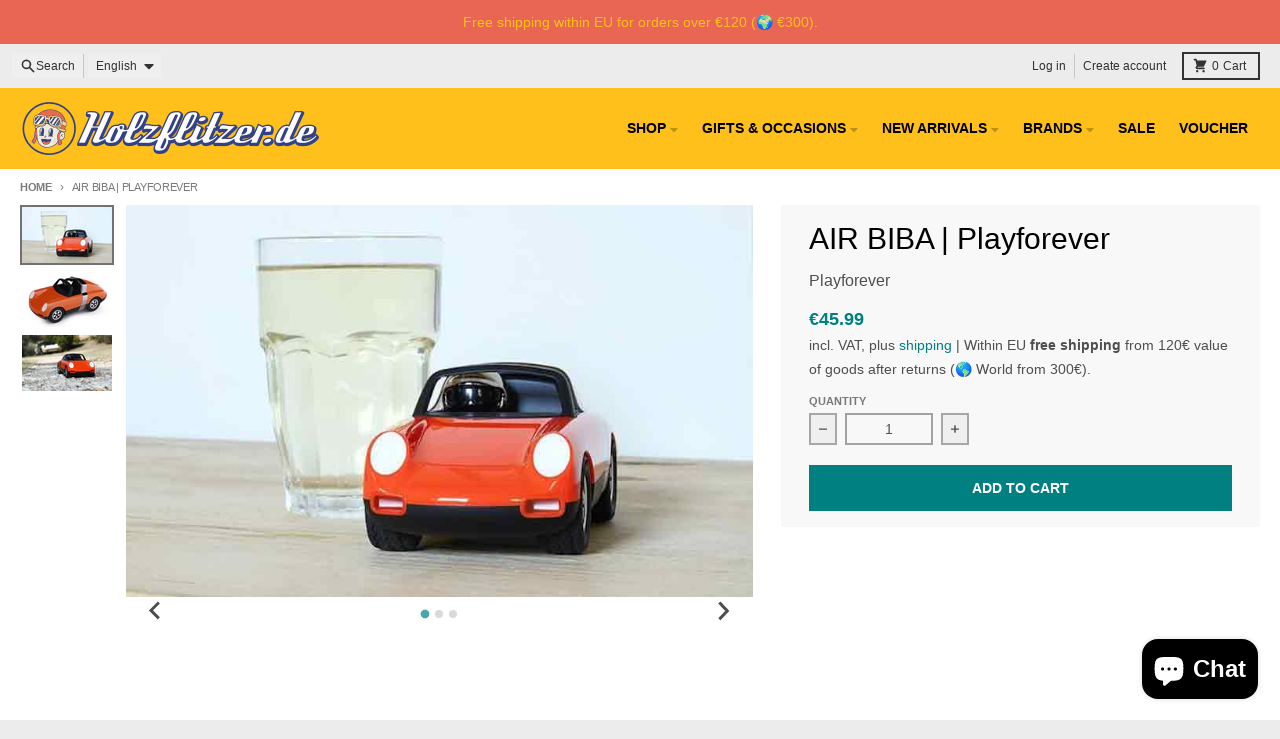

--- FILE ---
content_type: text/html; charset=utf-8
request_url: https://www.holzflitzer.de/en/products/playforever-luft-biba-rot-spielzeugauto
body_size: 51389
content:
<!doctype html>
<html class="no-js"
  lang="en"
  dir="ltr"
  
>
  <head>
    <meta charset="utf-8">
    <meta http-equiv="X-UA-Compatible" content="IE=edge">
    <meta name="viewport" content="width=device-width,initial-scale=1">
    <meta name="theme-color" content="#008080">
    <link rel="canonical" href="https://www.holzflitzer.de/en/products/playforever-luft-biba-rot-spielzeugauto"><script async crossorigin fetchpriority="high" src="/cdn/shopifycloud/importmap-polyfill/es-modules-shim.2.4.0.js"></script>
<script src="//www.holzflitzer.de/cdn/shop/t/24/assets/es-module-shims.js?v=20623621412077407031726924927" async></script><script type="importmap">
{
  "imports": {
    "components/cart-agreement": "//www.holzflitzer.de/cdn/shop/t/24/assets/cart-agreement.js?v=2858882628390291301726924926",
    "components/cart-items": "//www.holzflitzer.de/cdn/shop/t/24/assets/cart-items.js?v=92724733266822398551726924926",
    "components/cart-note": "//www.holzflitzer.de/cdn/shop/t/24/assets/cart-note.js?v=95310824290391213891726924926",
    "components/cart-notification": "//www.holzflitzer.de/cdn/shop/t/24/assets/cart-notification.js?v=12044990686471908041726924927",
    "components/cart-remove-button": "//www.holzflitzer.de/cdn/shop/t/24/assets/cart-remove-button.js?v=23785376165885215641726924927",
    "components/collection-drawer": "//www.holzflitzer.de/cdn/shop/t/24/assets/collection-drawer.js?v=40564379858355380991726924927",
    "components/collection-slider-component": "//www.holzflitzer.de/cdn/shop/t/24/assets/collection-slider-component.js?v=38373057864927748711726924927",
    "components/collection-sort": "//www.holzflitzer.de/cdn/shop/t/24/assets/collection-sort.js?v=152851361272730628331726924927",
    "components/disclosure-form": "//www.holzflitzer.de/cdn/shop/t/24/assets/disclosure-form.js?v=112701864687593093371726924927",
    "components/disclosure-item": "//www.holzflitzer.de/cdn/shop/t/24/assets/disclosure-item.js?v=142522642314906250751726924927",
    "components/disclosure-menu": "//www.holzflitzer.de/cdn/shop/t/24/assets/disclosure-menu.js?v=118131813480392717351726924927",
    "components/filter-button": "//www.holzflitzer.de/cdn/shop/t/24/assets/filter-button.js?v=4011960302951008551726924927",
    "components/filter-remove": "//www.holzflitzer.de/cdn/shop/t/24/assets/filter-remove.js?v=92089437190687240471726924927",
    "components/gift-card-recipient": "//www.holzflitzer.de/cdn/shop/t/24/assets/gift-card-recipient.js?v=35430722468549382391726924927",
    "components/header-section": "//www.holzflitzer.de/cdn/shop/t/24/assets/header-section.js?v=76058623692919323741726924927",
    "components/header-top-section": "//www.holzflitzer.de/cdn/shop/t/24/assets/header-top-section.js?v=48729478558050014741726924927",
    "components/looks-item": "//www.holzflitzer.de/cdn/shop/t/24/assets/looks-item.js?v=26918120689698131751726924927",
    "components/map-object": "//www.holzflitzer.de/cdn/shop/t/24/assets/map-object.js?v=135586813141825047571726924927",
    "components/media-slideshow": "//www.holzflitzer.de/cdn/shop/t/24/assets/media-slideshow.js?v=174506362282798429261726924927",
    "components/modal-predictive-search": "//www.holzflitzer.de/cdn/shop/t/24/assets/modal-predictive-search.js?v=34559312376726628231726924927",
    "components/password-modal": "//www.holzflitzer.de/cdn/shop/t/24/assets/password-modal.js?v=3540315291419679341726924927",
    "components/pickup-availability": "//www.holzflitzer.de/cdn/shop/t/24/assets/pickup-availability.js?v=40352678091114229171726924927",
    "components/pickup-availability-drawer": "//www.holzflitzer.de/cdn/shop/t/24/assets/pickup-availability-drawer.js?v=156906576355901780311726924927",
    "components/popup-modal": "//www.holzflitzer.de/cdn/shop/t/24/assets/popup-modal.js?v=101577933603455078221726924927",
    "components/predictive-search": "//www.holzflitzer.de/cdn/shop/t/24/assets/predictive-search.js?v=149279219371924977981726924927",
    "components/product-card": "//www.holzflitzer.de/cdn/shop/t/24/assets/product-card.js?v=3590946611185510811726924927",
    "components/product-details-modal": "//www.holzflitzer.de/cdn/shop/t/24/assets/product-details-modal.js?v=49244414836865921341726924927",
    "components/product-form": "//www.holzflitzer.de/cdn/shop/t/24/assets/product-form.js?v=50308066474334482821726924927",
    "components/product-model": "//www.holzflitzer.de/cdn/shop/t/24/assets/product-model.js?v=141750140143149600281726924927",
    "components/product-recommendations": "//www.holzflitzer.de/cdn/shop/t/24/assets/product-recommendations.js?v=148359516783716640341726924927",
    "components/promo-section": "//www.holzflitzer.de/cdn/shop/t/24/assets/promo-section.js?v=181582618838034264891726924927",
    "components/quantity-select": "//www.holzflitzer.de/cdn/shop/t/24/assets/quantity-select.js?v=17952230826246186651726924927",
    "components/slideshow-component": "//www.holzflitzer.de/cdn/shop/t/24/assets/slideshow-component.js?v=160150954975578609091726924927",
    "components/swatch-radios": "//www.holzflitzer.de/cdn/shop/t/24/assets/swatch-radios.js?v=135894832401389106081726924927",
    "components/testimonials-component": "//www.holzflitzer.de/cdn/shop/t/24/assets/testimonials-component.js?v=3972962289584583571726924927",
    "components/variant-radios": "//www.holzflitzer.de/cdn/shop/t/24/assets/variant-radios.js?v=17859053405788981041726924927",
    "components/variant-selects": "//www.holzflitzer.de/cdn/shop/t/24/assets/variant-selects.js?v=170427623051345262011726924927",
    "components/video-background": "//www.holzflitzer.de/cdn/shop/t/24/assets/video-background.js?v=12301135160131509811726924927",
    "components/video-background-object": "//www.holzflitzer.de/cdn/shop/t/24/assets/video-background-object.js?v=16347035729279509881726924927",
    "components/video-object": "//www.holzflitzer.de/cdn/shop/t/24/assets/video-object.js?v=179894101922622121691726924927",
    "general/customers": "//www.holzflitzer.de/cdn/shop/t/24/assets/customers.js?v=104393901679221634451726924927",
    "general/main": "//www.holzflitzer.de/cdn/shop/t/24/assets/main.js?v=92153878624244388461726924927",
    "helpers/customer-address": "//www.holzflitzer.de/cdn/shop/t/24/assets/customer-address.js?v=42099223200601407911726924927",
    "helpers/shopify-common": "//www.holzflitzer.de/cdn/shop/t/24/assets/shopify-common.js?v=79580595375328812771726924927",
    "main/modulepreload-polyfill": "//www.holzflitzer.de/cdn/shop/t/24/assets/modulepreload-polyfill.js?v=79640004847089388481726924927",
    "vendors/focus-trap.esm": "//www.holzflitzer.de/cdn/shop/t/24/assets/focus-trap.esm.js?v=171390341577938931471726924927",
    "vendors/index.es": "//www.holzflitzer.de/cdn/shop/t/24/assets/index.es.js?v=118362758773620614641726924927",
    "vendors/index.esm": "//www.holzflitzer.de/cdn/shop/t/24/assets/index.esm.js?v=113784740989429153021726924927",
    "vendors/js.cookie": "//www.holzflitzer.de/cdn/shop/t/24/assets/js.cookie.js?v=10888410624023819241726924927",
    "vendors/splide.esm": "//www.holzflitzer.de/cdn/shop/t/24/assets/splide.esm.js?v=145379555060010296531726924927",
    "vendors/vidim": "//www.holzflitzer.de/cdn/shop/t/24/assets/vidim.js?v=31191223605446200551726924927"
  }
}
</script><script>
  window.theme = {
    shopUrl: 'https://www.holzflitzer.de',
    routes: {
      root_url: '/en',
      account_url: '/en/account',
      account_login_url: '/en/account/login',
      account_logout_url: '/en/account/logout',
      account_recover_url: '/en/account/recover',
      account_register_url: '/en/account/register',
      account_addresses_url: '/en/account/addresses',
      collections_url: '/en/collections',
      all_products_collection_url: '/en/collections/all',
      search_url: '/en/search',
      cart_url: '/en/cart',
      cart_update_url: '/en/cart/update',
      cart_add_url: '/en/cart/add',
      cart_change_url: '/en/cart/change',
      cart_clear_url: '/en/cart/clear',
      product_recommendations_url: '/en/recommendations/products',
      predictive_search_url: '/en/search/suggest'
    },
    info: { name: 'District' },
    strings: {
      addToCart: `Add to cart`,
      preOrder: `Pre-Order`,
      soldOut: `Sold out`,
      unavailable: `Unavailable`,
      addressError: `Error looking up that address`,
      addressNoResults: `No results for that address`,
      addressQueryLimit: `You have exceeded the Google API usage limit. Consider upgrading to a <a href="https://developers.google.com/maps/premium/usage-limits">Premium Plan</a>.`,
      authError: `There was a problem authenticating your Google Maps account.`,
      unitPrice: `Unit price`,
      unitPriceSeparator: `per`,
      previous: `Previous slide`,
      next: `Next slide`,
    },
    cartStrings: {
      error: `There was an error while updating your cart. Please try again.`,
      quantityError: `You can only add [quantity] of this item to your cart.`,
    },
    accessiblityStrings: {
      giftCardRecipientExpanded: `Gift card recipient form expanded`,
      giftCardRecipientCollapsed: `Gift card recipient form collapsed`,
    },
    pageType: `product`,
    customer: false,
    moneyFormat: "€{{amount}}",
    ajaxCartEnable: true,
    cartData: {"note":null,"attributes":{},"original_total_price":0,"total_price":0,"total_discount":0,"total_weight":0.0,"item_count":0,"items":[],"requires_shipping":false,"currency":"EUR","items_subtotal_price":0,"cart_level_discount_applications":[],"checkout_charge_amount":0},
    mobileBreakpoint: 768,
    packages: [],
  };
  // Publish / Subscribe
  const PUB_SUB_EVENTS = {
    cartUpdate: 'cart-update',
    quantityUpdate: 'quantity-update',
    variantChange: 'variant-change',
    cartError: 'cart-error',
    sectionRefreshed: 'section-refreshed',
  };
  const SECTION_REFRESHED_RESOURCE_TYPE = {
    product: 'product'
  }
  let subscribers = {};

  function subscribe(eventName, callback) {
    if (subscribers[eventName] === undefined) {
      subscribers[eventName] = [];
    }

    subscribers[eventName] = [...subscribers[eventName], callback];

    return function unsubscribe() {
      subscribers[eventName] = subscribers[eventName].filter((cb) => {
        return cb !== callback;
      });
    };
  }

  function publish(eventName, data) {
    if (subscribers[eventName]) {
      subscribers[eventName].forEach((callback) => {
        callback(data);
      });
    }
  }
  document.documentElement.className = document.documentElement.className.replace('no-js', 'js');
</script>


  <script src="//www.holzflitzer.de/cdn/shop/t/24/assets/main.js?v=92153878624244388461726924927" type="module" crossorigin="anonymous"></script>
  <link rel="modulepreload" href="//www.holzflitzer.de/cdn/shop/t/24/assets/modulepreload-polyfill.js?v=79640004847089388481726924927" crossorigin="anonymous">

<link rel="apple-touch-icon" sizes="180x180" href="//www.holzflitzer.de/cdn/shop/files/Holzflitzer_Racer_Boy_Icon_6ff21c29-c75b-412c-93f4-f2e745a87c85.png?crop=center&height=180&v=1698403853&width=180">
      <link rel="icon" type="image/png" href="//www.holzflitzer.de/cdn/shop/files/Holzflitzer_Racer_Boy_Icon_6ff21c29-c75b-412c-93f4-f2e745a87c85.png?crop=center&height=32&v=1698403853&width=32"><title>Playforever AIR BIBA red | Toy car</title><meta name="description" content="The red LUFT Biba by Playforever is an exclusive design toy for petrolheads and children from 1 year. Due to the design, the toy car is not only suitable for the children&#39;s room, but also as a model car or gift. Playforever from UK stands for high-quality and long-lasting toys."><meta property="og:site_name" content="Holzflitzer.de">
<meta property="og:url" content="https://www.holzflitzer.de/en/products/playforever-luft-biba-rot-spielzeugauto">
<meta property="og:title" content="Playforever AIR BIBA red | Toy car">
<meta property="og:type" content="product">
<meta property="og:description" content="The red LUFT Biba by Playforever is an exclusive design toy for petrolheads and children from 1 year. Due to the design, the toy car is not only suitable for the children&#39;s room, but also as a model car or gift. Playforever from UK stands for high-quality and long-lasting toys."><meta property="og:image" content="http://www.holzflitzer.de/cdn/shop/products/playforever-luft-biba-rot-spielzeugauto-groessenverhaeltnis.jpg?v=1645806268">
  <meta property="og:image:secure_url" content="https://www.holzflitzer.de/cdn/shop/products/playforever-luft-biba-rot-spielzeugauto-groessenverhaeltnis.jpg?v=1645806268">
  <meta property="og:image:width" content="800">
  <meta property="og:image:height" content="500"><meta property="og:price:amount" content="45.99">
  <meta property="og:price:currency" content="EUR"><meta name="twitter:card" content="summary_large_image">
<meta name="twitter:title" content="Playforever AIR BIBA red | Toy car">
<meta name="twitter:description" content="The red LUFT Biba by Playforever is an exclusive design toy for petrolheads and children from 1 year. Due to the design, the toy car is not only suitable for the children&#39;s room, but also as a model car or gift. Playforever from UK stands for high-quality and long-lasting toys.">
<script>window.performance && window.performance.mark && window.performance.mark('shopify.content_for_header.start');</script><meta name="google-site-verification" content="Gb93irNL0jZ4tVToFdIHyEEyI5iLczZfwhp93M5aLAo">
<meta id="shopify-digital-wallet" name="shopify-digital-wallet" content="/18572669/digital_wallets/dialog">
<meta name="shopify-checkout-api-token" content="2381cdc9a2dd25aab6e4e3ddff651c31">
<meta id="in-context-paypal-metadata" data-shop-id="18572669" data-venmo-supported="false" data-environment="production" data-locale="en_US" data-paypal-v4="true" data-currency="EUR">
<link rel="alternate" hreflang="x-default" href="https://www.holzflitzer.de/products/playforever-luft-biba-rot-spielzeugauto">
<link rel="alternate" hreflang="de" href="https://www.holzflitzer.de/products/playforever-luft-biba-rot-spielzeugauto">
<link rel="alternate" hreflang="es" href="https://www.holzflitzer.de/es/products/playforever-luft-biba-rot-spielzeugauto">
<link rel="alternate" hreflang="it" href="https://www.holzflitzer.de/it/products/playforever-luft-biba-rot-spielzeugauto">
<link rel="alternate" hreflang="fr" href="https://www.holzflitzer.de/fr/products/playforever-luft-biba-rot-spielzeugauto">
<link rel="alternate" hreflang="nl" href="https://www.holzflitzer.de/nl/products/playforever-luft-biba-rot-spielzeugauto">
<link rel="alternate" hreflang="en" href="https://www.holzflitzer.de/en/products/playforever-luft-biba-rot-spielzeugauto">
<link rel="alternate" type="application/json+oembed" href="https://www.holzflitzer.de/en/products/playforever-luft-biba-rot-spielzeugauto.oembed">
<script async="async" src="/checkouts/internal/preloads.js?locale=en-DE"></script>
<link rel="preconnect" href="https://shop.app" crossorigin="anonymous">
<script async="async" src="https://shop.app/checkouts/internal/preloads.js?locale=en-DE&shop_id=18572669" crossorigin="anonymous"></script>
<script id="apple-pay-shop-capabilities" type="application/json">{"shopId":18572669,"countryCode":"DE","currencyCode":"EUR","merchantCapabilities":["supports3DS"],"merchantId":"gid:\/\/shopify\/Shop\/18572669","merchantName":"Holzflitzer.de","requiredBillingContactFields":["postalAddress","email","phone"],"requiredShippingContactFields":["postalAddress","email","phone"],"shippingType":"shipping","supportedNetworks":["visa","maestro","masterCard"],"total":{"type":"pending","label":"Holzflitzer.de","amount":"1.00"},"shopifyPaymentsEnabled":true,"supportsSubscriptions":true}</script>
<script id="shopify-features" type="application/json">{"accessToken":"2381cdc9a2dd25aab6e4e3ddff651c31","betas":["rich-media-storefront-analytics"],"domain":"www.holzflitzer.de","predictiveSearch":true,"shopId":18572669,"locale":"en"}</script>
<script>var Shopify = Shopify || {};
Shopify.shop = "holzauto.myshopify.com";
Shopify.locale = "en";
Shopify.currency = {"active":"EUR","rate":"1.0"};
Shopify.country = "DE";
Shopify.theme = {"name":"District Version 09\/24","id":165606981897,"schema_name":"District","schema_version":"5.0.0","theme_store_id":735,"role":"main"};
Shopify.theme.handle = "null";
Shopify.theme.style = {"id":null,"handle":null};
Shopify.cdnHost = "www.holzflitzer.de/cdn";
Shopify.routes = Shopify.routes || {};
Shopify.routes.root = "/en/";</script>
<script type="module">!function(o){(o.Shopify=o.Shopify||{}).modules=!0}(window);</script>
<script>!function(o){function n(){var o=[];function n(){o.push(Array.prototype.slice.apply(arguments))}return n.q=o,n}var t=o.Shopify=o.Shopify||{};t.loadFeatures=n(),t.autoloadFeatures=n()}(window);</script>
<script>
  window.ShopifyPay = window.ShopifyPay || {};
  window.ShopifyPay.apiHost = "shop.app\/pay";
  window.ShopifyPay.redirectState = null;
</script>
<script id="shop-js-analytics" type="application/json">{"pageType":"product"}</script>
<script defer="defer" async type="module" src="//www.holzflitzer.de/cdn/shopifycloud/shop-js/modules/v2/client.init-shop-cart-sync_BdyHc3Nr.en.esm.js"></script>
<script defer="defer" async type="module" src="//www.holzflitzer.de/cdn/shopifycloud/shop-js/modules/v2/chunk.common_Daul8nwZ.esm.js"></script>
<script type="module">
  await import("//www.holzflitzer.de/cdn/shopifycloud/shop-js/modules/v2/client.init-shop-cart-sync_BdyHc3Nr.en.esm.js");
await import("//www.holzflitzer.de/cdn/shopifycloud/shop-js/modules/v2/chunk.common_Daul8nwZ.esm.js");

  window.Shopify.SignInWithShop?.initShopCartSync?.({"fedCMEnabled":true,"windoidEnabled":true});

</script>
<script>
  window.Shopify = window.Shopify || {};
  if (!window.Shopify.featureAssets) window.Shopify.featureAssets = {};
  window.Shopify.featureAssets['shop-js'] = {"shop-cart-sync":["modules/v2/client.shop-cart-sync_QYOiDySF.en.esm.js","modules/v2/chunk.common_Daul8nwZ.esm.js"],"init-fed-cm":["modules/v2/client.init-fed-cm_DchLp9rc.en.esm.js","modules/v2/chunk.common_Daul8nwZ.esm.js"],"shop-button":["modules/v2/client.shop-button_OV7bAJc5.en.esm.js","modules/v2/chunk.common_Daul8nwZ.esm.js"],"init-windoid":["modules/v2/client.init-windoid_DwxFKQ8e.en.esm.js","modules/v2/chunk.common_Daul8nwZ.esm.js"],"shop-cash-offers":["modules/v2/client.shop-cash-offers_DWtL6Bq3.en.esm.js","modules/v2/chunk.common_Daul8nwZ.esm.js","modules/v2/chunk.modal_CQq8HTM6.esm.js"],"shop-toast-manager":["modules/v2/client.shop-toast-manager_CX9r1SjA.en.esm.js","modules/v2/chunk.common_Daul8nwZ.esm.js"],"init-shop-email-lookup-coordinator":["modules/v2/client.init-shop-email-lookup-coordinator_UhKnw74l.en.esm.js","modules/v2/chunk.common_Daul8nwZ.esm.js"],"pay-button":["modules/v2/client.pay-button_DzxNnLDY.en.esm.js","modules/v2/chunk.common_Daul8nwZ.esm.js"],"avatar":["modules/v2/client.avatar_BTnouDA3.en.esm.js"],"init-shop-cart-sync":["modules/v2/client.init-shop-cart-sync_BdyHc3Nr.en.esm.js","modules/v2/chunk.common_Daul8nwZ.esm.js"],"shop-login-button":["modules/v2/client.shop-login-button_D8B466_1.en.esm.js","modules/v2/chunk.common_Daul8nwZ.esm.js","modules/v2/chunk.modal_CQq8HTM6.esm.js"],"init-customer-accounts-sign-up":["modules/v2/client.init-customer-accounts-sign-up_C8fpPm4i.en.esm.js","modules/v2/client.shop-login-button_D8B466_1.en.esm.js","modules/v2/chunk.common_Daul8nwZ.esm.js","modules/v2/chunk.modal_CQq8HTM6.esm.js"],"init-shop-for-new-customer-accounts":["modules/v2/client.init-shop-for-new-customer-accounts_CVTO0Ztu.en.esm.js","modules/v2/client.shop-login-button_D8B466_1.en.esm.js","modules/v2/chunk.common_Daul8nwZ.esm.js","modules/v2/chunk.modal_CQq8HTM6.esm.js"],"init-customer-accounts":["modules/v2/client.init-customer-accounts_dRgKMfrE.en.esm.js","modules/v2/client.shop-login-button_D8B466_1.en.esm.js","modules/v2/chunk.common_Daul8nwZ.esm.js","modules/v2/chunk.modal_CQq8HTM6.esm.js"],"shop-follow-button":["modules/v2/client.shop-follow-button_CkZpjEct.en.esm.js","modules/v2/chunk.common_Daul8nwZ.esm.js","modules/v2/chunk.modal_CQq8HTM6.esm.js"],"lead-capture":["modules/v2/client.lead-capture_BntHBhfp.en.esm.js","modules/v2/chunk.common_Daul8nwZ.esm.js","modules/v2/chunk.modal_CQq8HTM6.esm.js"],"checkout-modal":["modules/v2/client.checkout-modal_CfxcYbTm.en.esm.js","modules/v2/chunk.common_Daul8nwZ.esm.js","modules/v2/chunk.modal_CQq8HTM6.esm.js"],"shop-login":["modules/v2/client.shop-login_Da4GZ2H6.en.esm.js","modules/v2/chunk.common_Daul8nwZ.esm.js","modules/v2/chunk.modal_CQq8HTM6.esm.js"],"payment-terms":["modules/v2/client.payment-terms_MV4M3zvL.en.esm.js","modules/v2/chunk.common_Daul8nwZ.esm.js","modules/v2/chunk.modal_CQq8HTM6.esm.js"]};
</script>
<script>(function() {
  var isLoaded = false;
  function asyncLoad() {
    if (isLoaded) return;
    isLoaded = true;
    var urls = ["https:\/\/chimpstatic.com\/mcjs-connected\/js\/users\/fba42bda5716d007c190ee2a7\/65f32daa28068ccd5d792c6af.js?shop=holzauto.myshopify.com"];
    for (var i = 0; i < urls.length; i++) {
      var s = document.createElement('script');
      s.type = 'text/javascript';
      s.async = true;
      s.src = urls[i];
      var x = document.getElementsByTagName('script')[0];
      x.parentNode.insertBefore(s, x);
    }
  };
  if(window.attachEvent) {
    window.attachEvent('onload', asyncLoad);
  } else {
    window.addEventListener('load', asyncLoad, false);
  }
})();</script>
<script id="__st">var __st={"a":18572669,"offset":3600,"reqid":"17c379fa-88a3-4382-babc-025c7a54404e-1768970345","pageurl":"www.holzflitzer.de\/en\/products\/playforever-luft-biba-rot-spielzeugauto","u":"cb991aa630a5","p":"product","rtyp":"product","rid":4613847908398};</script>
<script>window.ShopifyPaypalV4VisibilityTracking = true;</script>
<script id="captcha-bootstrap">!function(){'use strict';const t='contact',e='account',n='new_comment',o=[[t,t],['blogs',n],['comments',n],[t,'customer']],c=[[e,'customer_login'],[e,'guest_login'],[e,'recover_customer_password'],[e,'create_customer']],r=t=>t.map((([t,e])=>`form[action*='/${t}']:not([data-nocaptcha='true']) input[name='form_type'][value='${e}']`)).join(','),a=t=>()=>t?[...document.querySelectorAll(t)].map((t=>t.form)):[];function s(){const t=[...o],e=r(t);return a(e)}const i='password',u='form_key',d=['recaptcha-v3-token','g-recaptcha-response','h-captcha-response',i],f=()=>{try{return window.sessionStorage}catch{return}},m='__shopify_v',_=t=>t.elements[u];function p(t,e,n=!1){try{const o=window.sessionStorage,c=JSON.parse(o.getItem(e)),{data:r}=function(t){const{data:e,action:n}=t;return t[m]||n?{data:e,action:n}:{data:t,action:n}}(c);for(const[e,n]of Object.entries(r))t.elements[e]&&(t.elements[e].value=n);n&&o.removeItem(e)}catch(o){console.error('form repopulation failed',{error:o})}}const l='form_type',E='cptcha';function T(t){t.dataset[E]=!0}const w=window,h=w.document,L='Shopify',v='ce_forms',y='captcha';let A=!1;((t,e)=>{const n=(g='f06e6c50-85a8-45c8-87d0-21a2b65856fe',I='https://cdn.shopify.com/shopifycloud/storefront-forms-hcaptcha/ce_storefront_forms_captcha_hcaptcha.v1.5.2.iife.js',D={infoText:'Protected by hCaptcha',privacyText:'Privacy',termsText:'Terms'},(t,e,n)=>{const o=w[L][v],c=o.bindForm;if(c)return c(t,g,e,D).then(n);var r;o.q.push([[t,g,e,D],n]),r=I,A||(h.body.append(Object.assign(h.createElement('script'),{id:'captcha-provider',async:!0,src:r})),A=!0)});var g,I,D;w[L]=w[L]||{},w[L][v]=w[L][v]||{},w[L][v].q=[],w[L][y]=w[L][y]||{},w[L][y].protect=function(t,e){n(t,void 0,e),T(t)},Object.freeze(w[L][y]),function(t,e,n,w,h,L){const[v,y,A,g]=function(t,e,n){const i=e?o:[],u=t?c:[],d=[...i,...u],f=r(d),m=r(i),_=r(d.filter((([t,e])=>n.includes(e))));return[a(f),a(m),a(_),s()]}(w,h,L),I=t=>{const e=t.target;return e instanceof HTMLFormElement?e:e&&e.form},D=t=>v().includes(t);t.addEventListener('submit',(t=>{const e=I(t);if(!e)return;const n=D(e)&&!e.dataset.hcaptchaBound&&!e.dataset.recaptchaBound,o=_(e),c=g().includes(e)&&(!o||!o.value);(n||c)&&t.preventDefault(),c&&!n&&(function(t){try{if(!f())return;!function(t){const e=f();if(!e)return;const n=_(t);if(!n)return;const o=n.value;o&&e.removeItem(o)}(t);const e=Array.from(Array(32),(()=>Math.random().toString(36)[2])).join('');!function(t,e){_(t)||t.append(Object.assign(document.createElement('input'),{type:'hidden',name:u})),t.elements[u].value=e}(t,e),function(t,e){const n=f();if(!n)return;const o=[...t.querySelectorAll(`input[type='${i}']`)].map((({name:t})=>t)),c=[...d,...o],r={};for(const[a,s]of new FormData(t).entries())c.includes(a)||(r[a]=s);n.setItem(e,JSON.stringify({[m]:1,action:t.action,data:r}))}(t,e)}catch(e){console.error('failed to persist form',e)}}(e),e.submit())}));const S=(t,e)=>{t&&!t.dataset[E]&&(n(t,e.some((e=>e===t))),T(t))};for(const o of['focusin','change'])t.addEventListener(o,(t=>{const e=I(t);D(e)&&S(e,y())}));const B=e.get('form_key'),M=e.get(l),P=B&&M;t.addEventListener('DOMContentLoaded',(()=>{const t=y();if(P)for(const e of t)e.elements[l].value===M&&p(e,B);[...new Set([...A(),...v().filter((t=>'true'===t.dataset.shopifyCaptcha))])].forEach((e=>S(e,t)))}))}(h,new URLSearchParams(w.location.search),n,t,e,['guest_login'])})(!0,!0)}();</script>
<script integrity="sha256-4kQ18oKyAcykRKYeNunJcIwy7WH5gtpwJnB7kiuLZ1E=" data-source-attribution="shopify.loadfeatures" defer="defer" src="//www.holzflitzer.de/cdn/shopifycloud/storefront/assets/storefront/load_feature-a0a9edcb.js" crossorigin="anonymous"></script>
<script crossorigin="anonymous" defer="defer" src="//www.holzflitzer.de/cdn/shopifycloud/storefront/assets/shopify_pay/storefront-65b4c6d7.js?v=20250812"></script>
<script data-source-attribution="shopify.dynamic_checkout.dynamic.init">var Shopify=Shopify||{};Shopify.PaymentButton=Shopify.PaymentButton||{isStorefrontPortableWallets:!0,init:function(){window.Shopify.PaymentButton.init=function(){};var t=document.createElement("script");t.src="https://www.holzflitzer.de/cdn/shopifycloud/portable-wallets/latest/portable-wallets.en.js",t.type="module",document.head.appendChild(t)}};
</script>
<script data-source-attribution="shopify.dynamic_checkout.buyer_consent">
  function portableWalletsHideBuyerConsent(e){var t=document.getElementById("shopify-buyer-consent"),n=document.getElementById("shopify-subscription-policy-button");t&&n&&(t.classList.add("hidden"),t.setAttribute("aria-hidden","true"),n.removeEventListener("click",e))}function portableWalletsShowBuyerConsent(e){var t=document.getElementById("shopify-buyer-consent"),n=document.getElementById("shopify-subscription-policy-button");t&&n&&(t.classList.remove("hidden"),t.removeAttribute("aria-hidden"),n.addEventListener("click",e))}window.Shopify?.PaymentButton&&(window.Shopify.PaymentButton.hideBuyerConsent=portableWalletsHideBuyerConsent,window.Shopify.PaymentButton.showBuyerConsent=portableWalletsShowBuyerConsent);
</script>
<script data-source-attribution="shopify.dynamic_checkout.cart.bootstrap">document.addEventListener("DOMContentLoaded",(function(){function t(){return document.querySelector("shopify-accelerated-checkout-cart, shopify-accelerated-checkout")}if(t())Shopify.PaymentButton.init();else{new MutationObserver((function(e,n){t()&&(Shopify.PaymentButton.init(),n.disconnect())})).observe(document.body,{childList:!0,subtree:!0})}}));
</script>
<link id="shopify-accelerated-checkout-styles" rel="stylesheet" media="screen" href="https://www.holzflitzer.de/cdn/shopifycloud/portable-wallets/latest/accelerated-checkout-backwards-compat.css" crossorigin="anonymous">
<style id="shopify-accelerated-checkout-cart">
        #shopify-buyer-consent {
  margin-top: 1em;
  display: inline-block;
  width: 100%;
}

#shopify-buyer-consent.hidden {
  display: none;
}

#shopify-subscription-policy-button {
  background: none;
  border: none;
  padding: 0;
  text-decoration: underline;
  font-size: inherit;
  cursor: pointer;
}

#shopify-subscription-policy-button::before {
  box-shadow: none;
}

      </style>

<script>window.performance && window.performance.mark && window.performance.mark('shopify.content_for_header.end');</script>
<style data-shopify>
:root {
    --base-font-size: 16px;
    --body-font-family: "system_ui", -apple-system, 'Segoe UI', Roboto, 'Helvetica Neue', 'Noto Sans', 'Liberation Sans', Arial, sans-serif, 'Apple Color Emoji', 'Segoe UI Emoji', 'Segoe UI Symbol', 'Noto Color Emoji';
    --heading-font-family: "system_ui", -apple-system, 'Segoe UI', Roboto, 'Helvetica Neue', 'Noto Sans', 'Liberation Sans', Arial, sans-serif, 'Apple Color Emoji', 'Segoe UI Emoji', 'Segoe UI Symbol', 'Noto Color Emoji';
    --navigation-font-family: "system_ui", -apple-system, 'Segoe UI', Roboto, 'Helvetica Neue', 'Noto Sans', 'Liberation Sans', Arial, sans-serif, 'Apple Color Emoji', 'Segoe UI Emoji', 'Segoe UI Symbol', 'Noto Color Emoji';
    --body-style: normal;
    --body-weight: 400;
    --body-weight-bolder: 700;
    --heading-style: normal;
    --heading-weight: 400;
    --heading-weight-bolder: 700;
    --heading-capitalize: none;
    --navigation-style: normal;
    --navigation-weight: 400;
    --navigation-weight-bolder: 700;--primary-text-color: #4f4f4f;
    --primary-title-color: #000000;
    --primary-accent-color: #008080;
    --primary-accent-color-80: rgba(0, 128, 128, 0.8);
    --primary-accent-text-color: #ffffff;
    --primary-background-color: #ffffff;
    --primary-background-color-75: rgba(255, 255, 255, 0.8);
    --primary-secondary-background-color: #f8f8f8;
    --primary-secondary-background-color-50: #fcfcfc;
    --primary-section-border-color: #ededed;
    --primary-text-color-05: #f6f6f6;
    --primary-text-color-10: #ededed;
    --primary-text-color-20: #dcdcdc;
    --primary-text-color-30: #cacaca;
    --primary-text-color-40: #b9b9b9;
    --primary-text-color-50: #a7a7a7;
    --primary-text-color-60: #959595;
    --primary-text-color-70: #848484;
    --primary-text-color-80: #727272;
    --primary-text-color-90: #616161;
    --section-text-color: #4f4f4f;
    --section-text-color-75: rgba(79, 79, 79, 0.75);
    --section-text-color-50: rgba(79, 79, 79, 0.5);
    --section-title-color: #000000;
    --section-accent-color: #008080;
    --section-accent-text-color: #ffffff;
    --section-accent-hover-color: #006667;
    --section-overlay-color: transparent;
    --section-overlay-hover-color: transparent;
    --section-background-color: #ffffff;
    --section-primary-border-color: #4f4f4f;
    --modal-background-color: #000000;--max-width-screen: 1280px;
    --max-width-header: 1280px;
    --spacing-section: 4rem;
    --spacing-section-half: 2rem;
    --spacing-rail: 1.25rem;
    --text-align-section: center;--swiper-theme-color: #008080;
    --duration-default: 200ms;
    --tw-ring-inset: ;
    --tw-blur: ;
    --tw-brightness: ;
    --tw-contrast: ;
    --tw-grayscale: ;
    --tw-hue-rotate: ;
    --tw-invert: ;
    --tw-saturate: ;
    --tw-sepia: ;
    --tw-drop-shadow: ;
    --tw-filter: var(--tw-blur) var(--tw-brightness) var(--tw-contrast) var(--tw-grayscale) var(--tw-hue-rotate) var(--tw-invert) var(--tw-saturate) var(--tw-sepia) var(--tw-drop-shadow);

    --shopify-accelerated-checkout-button-block-size: 46px;
    --shopify-accelerated-checkout-inline-alignment: end;
  }
</style>


  <link href="//www.holzflitzer.de/cdn/shop/t/24/assets/main-style.css?v=86569852957499818311726924927" rel="stylesheet" type="text/css" media="all" />



  <!-- BEGIN app block: shopify://apps/t-lab-ai-language-translate/blocks/custom_translations/b5b83690-efd4-434d-8c6a-a5cef4019faf --><!-- BEGIN app snippet: custom_translation_scripts --><script>
(()=>{var o=/\([0-9]+?\)$/,M=/\r?\n|\r|\t|\xa0|\u200B|\u200E|&nbsp;| /g,v=/<\/?[a-z][\s\S]*>/i,t=/^(https?:\/\/|\/\/)[^\s/$.?#].[^\s]*$/i,k=/\{\{\s*([a-zA-Z_]\w*)\s*\}\}/g,p=/\{\{\s*([a-zA-Z_]\w*)\s*\}\}/,r=/^(https:)?\/\/cdn\.shopify\.com\/(.+)\.(png|jpe?g|gif|webp|svgz?|bmp|tiff?|ico|avif)/i,e=/^(https:)?\/\/cdn\.shopify\.com/i,a=/\b(?:https?|ftp)?:?\/\/?[^\s\/]+\/[^\s]+\.(?:png|jpe?g|gif|webp|svgz?|bmp|tiff?|ico|avif)\b/i,I=/url\(['"]?(.*?)['"]?\)/,m="__label:",i=document.createElement("textarea"),u={t:["src","data-src","data-source","data-href","data-zoom","data-master","data-bg","base-src"],i:["srcset","data-srcset"],o:["href","data-href"],u:["href","data-href","data-src","data-zoom"]},g=new Set(["img","picture","button","p","a","input"]),h=16.67,s=function(n){return n.nodeType===Node.ELEMENT_NODE},c=function(n){return n.nodeType===Node.TEXT_NODE};function w(n){return r.test(n.trim())||a.test(n.trim())}function b(n){return(n=>(n=n.trim(),t.test(n)))(n)||e.test(n.trim())}var l=function(n){return!n||0===n.trim().length};function j(n){return i.innerHTML=n,i.value}function T(n){return A(j(n))}function A(n){return n.trim().replace(o,"").replace(M,"").trim()}var _=1e3;function D(n){n=n.trim().replace(M,"").replace(/&amp;/g,"&").replace(/&gt;/g,">").replace(/&lt;/g,"<").trim();return n.length>_?N(n):n}function E(n){return n.trim().toLowerCase().replace(/^https:/i,"")}function N(n){for(var t=5381,r=0;r<n.length;r++)t=(t<<5)+t^n.charCodeAt(r);return(t>>>0).toString(36)}function f(n){for(var t=document.createElement("template"),r=(t.innerHTML=n,["SCRIPT","IFRAME","OBJECT","EMBED","LINK","META"]),e=/^(on\w+|srcdoc|style)$/i,a=document.createTreeWalker(t.content,NodeFilter.SHOW_ELEMENT),i=a.nextNode();i;i=a.nextNode()){var o=i;if(r.includes(o.nodeName))o.remove();else for(var u=o.attributes.length-1;0<=u;--u)e.test(o.attributes[u].name)&&o.removeAttribute(o.attributes[u].name)}return t.innerHTML}function d(n,t,r){void 0===r&&(r=20);for(var e=n,a=0;e&&e.parentElement&&a<r;){for(var i=e.parentElement,o=0,u=t;o<u.length;o++)for(var s=u[o],c=0,l=s.l;c<l.length;c++){var f=l[c];switch(f.type){case"class":for(var d=0,v=i.classList;d<v.length;d++){var p=v[d];if(f.value.test(p))return s.label}break;case"id":if(i.id&&f.value.test(i.id))return s.label;break;case"attribute":if(i.hasAttribute(f.name)){if(!f.value)return s.label;var m=i.getAttribute(f.name);if(m&&f.value.test(m))return s.label}}}e=i,a++}return"unknown"}function y(n,t){var r,e,a;"function"==typeof window.fetch&&"AbortController"in window?(r=new AbortController,e=setTimeout(function(){return r.abort()},3e3),fetch(n,{credentials:"same-origin",signal:r.signal}).then(function(n){return clearTimeout(e),n.ok?n.json():Promise.reject(n)}).then(t).catch(console.error)):((a=new XMLHttpRequest).onreadystatechange=function(){4===a.readyState&&200===a.status&&t(JSON.parse(a.responseText))},a.open("GET",n,!0),a.timeout=3e3,a.send())}function O(){var l=/([^\s]+)\.(png|jpe?g|gif|webp|svgz?|bmp|tiff?|ico|avif)$/i,f=/_(\{width\}x*|\{width\}x\{height\}|\d{3,4}x\d{3,4}|\d{3,4}x|x\d{3,4}|pinco|icon|thumb|small|compact|medium|large|grande|original|master)(_crop_\w+)*(@[2-3]x)*(.progressive)*$/i,d=/^(https?|ftp|file):\/\//i;function r(n){var t,r="".concat(n.path).concat(n.v).concat(null!=(r=n.size)?r:"",".").concat(n.p);return n.m&&(r="".concat(n.path).concat(n.m,"/").concat(n.v).concat(null!=(t=n.size)?t:"",".").concat(n.p)),n.host&&(r="".concat(null!=(t=n.protocol)?t:"","//").concat(n.host).concat(r)),n.g&&(r+=n.g),r}return{h:function(n){var t=!0,r=(d.test(n)||n.startsWith("//")||(t=!1,n="https://example.com"+n),t);n.startsWith("//")&&(r=!1,n="https:"+n);try{new URL(n)}catch(n){return null}var e,a,i,o,u,s,n=new URL(n),c=n.pathname.split("/").filter(function(n){return n});return c.length<1||(a=c.pop(),e=null!=(e=c.pop())?e:null,null===(a=a.match(l)))?null:(s=a[1],a=a[2],i=s.match(f),o=s,(u=null)!==i&&(o=s.substring(0,i.index),u=i[0]),s=0<c.length?"/"+c.join("/")+"/":"/",{protocol:r?n.protocol:null,host:t?n.host:null,path:s,g:n.search,m:e,v:o,size:u,p:a,version:n.searchParams.get("v"),width:n.searchParams.get("width")})},T:r,S:function(n){return(n.m?"/".concat(n.m,"/"):"/").concat(n.v,".").concat(n.p)},M:function(n){return(n.m?"/".concat(n.m,"/"):"/").concat(n.v,".").concat(n.p,"?v=").concat(n.version||"0")},k:function(n,t){return r({protocol:t.protocol,host:t.host,path:t.path,g:t.g,m:t.m,v:t.v,size:n.size,p:t.p,version:t.version,width:t.width})}}}var x,S,C={},H={};function q(p,n){var m=new Map,g=new Map,i=new Map,r=new Map,e=new Map,a=new Map,o=new Map,u=function(n){return n.toLowerCase().replace(/[\s\W_]+/g,"")},s=new Set(n.A.map(u)),c=0,l=!1,f=!1,d=O();function v(n,t,r){s.has(u(n))||n&&t&&(r.set(n,t),l=!0)}function t(n,t){if(n&&n.trim()&&0!==m.size){var r=A(n),e=H[r];if(e&&(p.log("dictionary",'Overlapping text: "'.concat(n,'" related to html: "').concat(e,'"')),t)&&(n=>{if(n)for(var t=h(n.outerHTML),r=t._,e=(t.I||(r=0),n.parentElement),a=0;e&&a<5;){var i=h(e.outerHTML),o=i.I,i=i._;if(o){if(p.log("dictionary","Ancestor depth ".concat(a,": overlap score=").concat(i.toFixed(3),", base=").concat(r.toFixed(3))),r<i)return 1;if(i<r&&0<r)return}e=e.parentElement,a++}})(t))p.log("dictionary",'Skipping text translation for "'.concat(n,'" because an ancestor HTML translation exists'));else{e=m.get(r);if(e)return e;var a=n;if(a&&a.trim()&&0!==g.size){for(var i,o,u,s=g.entries(),c=s.next();!c.done;){var l=c.value[0],f=c.value[1],d=a.trim().match(l);if(d&&1<d.length){i=l,o=f,u=d;break}c=s.next()}if(i&&o&&u){var v=u.slice(1),t=o.match(k);if(t&&t.length===v.length)return t.reduce(function(n,t,r){return n.replace(t,v[r])},o)}}}}return null}function h(n){var r,e,a;return!n||!n.trim()||0===i.size?{I:null,_:0}:(r=D(n),a=0,(e=null)!=(n=i.get(r))?{I:n,_:1}:(i.forEach(function(n,t){-1!==t.indexOf(r)&&(t=r.length/t.length,a<t)&&(a=t,e=n)}),{I:e,_:a}))}function w(n){return n&&n.trim()&&0!==i.size&&(n=D(n),null!=(n=i.get(n)))?n:null}function b(n){if(n&&n.trim()&&0!==r.size){var t=E(n),t=r.get(t);if(t)return t;t=d.h(n);if(t){n=d.M(t).toLowerCase(),n=r.get(n);if(n)return n;n=d.S(t).toLowerCase(),t=r.get(n);if(t)return t}}return null}function T(n){return!n||!n.trim()||0===e.size||void 0===(n=e.get(A(n)))?null:n}function y(n){return!n||!n.trim()||0===a.size||void 0===(n=a.get(E(n)))?null:n}function x(n){var t;return!n||!n.trim()||0===o.size?null:null!=(t=o.get(A(n)))?t:(t=D(n),void 0!==(n=o.get(t))?n:null)}function S(){var n={j:m,D:g,N:i,O:r,C:e,H:a,q:o,L:l,R:c,F:C};return JSON.stringify(n,function(n,t){return t instanceof Map?Object.fromEntries(t.entries()):t})}return{J:function(n,t){v(n,t,m)},U:function(n,t){n&&t&&(n=new RegExp("^".concat(n,"$"),"s"),g.set(n,t),l=!0)},$:function(n,t){var r;n!==t&&(v((r=j(r=n).trim().replace(M,"").trim()).length>_?N(r):r,t,i),c=Math.max(c,n.length))},P:function(n,t){v(n,t,r),(n=d.h(n))&&(v(d.M(n).toLowerCase(),t,r),v(d.S(n).toLowerCase(),t,r))},G:function(n,t){v(n.replace("[img-alt]","").replace(M,"").trim(),t,e)},B:function(n,t){v(n,t,a)},W:function(n,t){f=!0,v(n,t,o)},V:function(){return p.log("dictionary","Translation dictionaries: ",S),i.forEach(function(n,r){m.forEach(function(n,t){r!==t&&-1!==r.indexOf(t)&&(C[t]=A(n),H[t]=r)})}),p.log("dictionary","appliedTextTranslations: ",JSON.stringify(C)),p.log("dictionary","overlappingTexts: ",JSON.stringify(H)),{L:l,Z:f,K:t,X:w,Y:b,nn:T,tn:y,rn:x}}}}function z(n,t,r){function f(n,t){t=n.split(t);return 2===t.length?t[1].trim()?t:[t[0]]:[n]}var d=q(r,t);return n.forEach(function(n){if(n){var c,l=n.name,n=n.value;if(l&&n){if("string"==typeof n)try{c=JSON.parse(n)}catch(n){return void r.log("dictionary","Invalid metafield JSON for "+l,function(){return String(n)})}else c=n;c&&Object.keys(c).forEach(function(e){if(e){var n,t,r,a=c[e];if(a)if(e!==a)if(l.includes("judge"))r=T(e),d.W(r,a);else if(e.startsWith("[img-alt]"))d.G(e,a);else if(e.startsWith("[img-src]"))n=E(e.replace("[img-src]","")),d.P(n,a);else if(v.test(e))d.$(e,a);else if(w(e))n=E(e),d.P(n,a);else if(b(e))r=E(e),d.B(r,a);else if("/"===(n=(n=e).trim())[0]&&"/"!==n[1]&&(r=E(e),d.B(r,a),r=T(e),d.J(r,a)),p.test(e))(s=(r=e).match(k))&&0<s.length&&(t=r.replace(/[-\/\\^$*+?.()|[\]]/g,"\\$&"),s.forEach(function(n){t=t.replace(n,"(.*)")}),d.U(t,a));else if(e.startsWith(m))r=a.replace(m,""),s=e.replace(m,""),d.J(T(s),r);else{if("product_tags"===l)for(var i=0,o=["_",":"];i<o.length;i++){var u=(n=>{if(e.includes(n)){var t=f(e,n),r=f(a,n);if(t.length===r.length)return t.forEach(function(n,t){n!==r[t]&&(d.J(T(n),r[t]),d.J(T("".concat(n,":")),"".concat(r[t],":")))}),{value:void 0}}})(o[i]);if("object"==typeof u)return u.value}var s=T(e);s!==a&&d.J(s,a)}}})}}}),d.V()}function L(y,x){var e=[{label:"judge-me",l:[{type:"class",value:/jdgm/i},{type:"id",value:/judge-me/i},{type:"attribute",name:"data-widget-name",value:/review_widget/i}]}],a=O();function S(r,n,e){n.forEach(function(n){var t=r.getAttribute(n);t&&(t=n.includes("href")?e.tn(t):e.K(t))&&r.setAttribute(n,t)})}function M(n,t,r){var e,a=n.getAttribute(t);a&&((e=i(a=E(a.split("&")[0]),r))?n.setAttribute(t,e):(e=r.tn(a))&&n.setAttribute(t,e))}function k(n,t,r){var e=n.getAttribute(t);e&&(e=((n,t)=>{var r=(n=n.split(",").filter(function(n){return null!=n&&""!==n.trim()}).map(function(n){var n=n.trim().split(/\s+/),t=n[0].split("?"),r=t[0],t=t[1],t=t?t.split("&"):[],e=((n,t)=>{for(var r=0;r<n.length;r++)if(t(n[r]))return n[r];return null})(t,function(n){return n.startsWith("v=")}),t=t.filter(function(n){return!n.startsWith("v=")}),n=n[1];return{url:r,version:e,en:t.join("&"),size:n}}))[0].url;if(r=i(r=n[0].version?"".concat(r,"?").concat(n[0].version):r,t)){var e=a.h(r);if(e)return n.map(function(n){var t=n.url,r=a.h(t);return r&&(t=a.k(r,e)),n.en&&(r=t.includes("?")?"&":"?",t="".concat(t).concat(r).concat(n.en)),t=n.size?"".concat(t," ").concat(n.size):t}).join(",")}})(e,r))&&n.setAttribute(t,e)}function i(n,t){var r=a.h(n);return null===r?null:(n=t.Y(n))?null===(n=a.h(n))?null:a.k(r,n):(n=a.S(r),null===(t=t.Y(n))||null===(n=a.h(t))?null:a.k(r,n))}function A(n,t,r){var e,a,i,o;r.an&&(e=n,a=r.on,u.o.forEach(function(n){var t=e.getAttribute(n);if(!t)return!1;!t.startsWith("/")||t.startsWith("//")||t.startsWith(a)||(t="".concat(a).concat(t),e.setAttribute(n,t))})),i=n,r=u.u.slice(),o=t,r.forEach(function(n){var t,r=i.getAttribute(n);r&&(w(r)?(t=o.Y(r))&&i.setAttribute(n,t):(t=o.tn(r))&&i.setAttribute(n,t))})}function _(t,r){var n,e,a,i,o;u.t.forEach(function(n){return M(t,n,r)}),u.i.forEach(function(n){return k(t,n,r)}),e="alt",a=r,(o=(n=t).getAttribute(e))&&((i=a.nn(o))?n.setAttribute(e,i):(i=a.K(o))&&n.setAttribute(e,i))}return{un:function(n){return!(!n||!s(n)||x.sn.includes((n=n).tagName.toLowerCase())||n.classList.contains("tl-switcher-container")||(n=n.parentNode)&&["SCRIPT","STYLE"].includes(n.nodeName.toUpperCase()))},cn:function(n){if(c(n)&&null!=(t=n.textContent)&&t.trim()){if(y.Z)if("judge-me"===d(n,e,5)){var t=y.rn(n.textContent);if(t)return void(n.textContent=j(t))}var r,t=y.K(n.textContent,n.parentElement||void 0);t&&(r=n.textContent.trim().replace(o,"").trim(),n.textContent=j(n.textContent.replace(r,t)))}},ln:function(n){if(!!l(n.textContent)||!n.innerHTML)return!1;if(y.Z&&"judge-me"===d(n,e,5)){var t=y.rn(n.innerHTML);if(t)return n.innerHTML=f(t),!0}t=y.X(n.innerHTML);return!!t&&(n.innerHTML=f(t),!0)},fn:function(n){var t,r,e,a,i,o,u,s,c,l;switch(S(n,["data-label","title"],y),n.tagName.toLowerCase()){case"span":S(n,["data-tooltip"],y);break;case"a":A(n,y,x);break;case"input":c=u=y,(l=(s=o=n).getAttribute("type"))&&("submit"===l||"button"===l)&&(l=s.getAttribute("value"),c=c.K(l))&&s.setAttribute("value",c),S(o,["placeholder"],u);break;case"textarea":S(n,["placeholder"],y);break;case"img":_(n,y);break;case"picture":for(var f=y,d=n.childNodes,v=0;v<d.length;v++){var p=d[v];if(p.tagName)switch(p.tagName.toLowerCase()){case"source":k(p,"data-srcset",f),k(p,"srcset",f);break;case"img":_(p,f)}}break;case"div":s=l=y,(u=o=c=n)&&(o=o.style.backgroundImage||o.getAttribute("data-bg")||"")&&"none"!==o&&(o=o.match(I))&&o[1]&&(o=o[1],s=s.Y(o))&&(u.style.backgroundImage='url("'.concat(s,'")')),a=c,i=l,["src","data-src","data-bg"].forEach(function(n){return M(a,n,i)}),["data-bgset"].forEach(function(n){return k(a,n,i)}),["data-href"].forEach(function(n){return S(a,[n],i)});break;case"button":r=y,(e=(t=n).getAttribute("value"))&&(r=r.K(e))&&t.setAttribute("value",r);break;case"iframe":e=y,(r=(t=n).getAttribute("src"))&&(e=e.tn(r))&&t.setAttribute("src",e);break;case"video":for(var m=n,g=y,h=["src"],w=0;w<h.length;w++){var b=h[w],T=m.getAttribute(b);T&&(T=g.tn(T))&&m.setAttribute(b,T)}}},getImageTranslation:function(n){return i(n,y)}}}function R(s,c,l){r=c.dn,e=new WeakMap;var r,e,a={add:function(n){var t=Date.now()+r;e.set(n,t)},has:function(n){var t=null!=(t=e.get(n))?t:0;return!(Date.now()>=t&&(e.delete(n),1))}},i=[],o=[],f=[],d=[],u=2*h,v=3*h;function p(n){var t,r,e;n&&(n.nodeType===Node.TEXT_NODE&&s.un(n.parentElement)?s.cn(n):s.un(n)&&(n=n,s.fn(n),t=g.has(n.tagName.toLowerCase())||(t=(t=n).getBoundingClientRect(),r=window.innerHeight||document.documentElement.clientHeight,e=window.innerWidth||document.documentElement.clientWidth,r=t.top<=r&&0<=t.top+t.height,e=t.left<=e&&0<=t.left+t.width,r&&e),a.has(n)||(t?i:o).push(n)))}function m(n){if(l.log("messageHandler","Processing element:",n),s.un(n)){var t=s.ln(n);if(a.add(n),!t){var r=n.childNodes;l.log("messageHandler","Child nodes:",r);for(var e=0;e<r.length;e++)p(r[e])}}}requestAnimationFrame(function n(){for(var t=performance.now();0<i.length;){var r=i.shift();if(r&&!a.has(r)&&m(r),performance.now()-t>=v)break}requestAnimationFrame(n)}),requestAnimationFrame(function n(){for(var t=performance.now();0<o.length;){var r=o.shift();if(r&&!a.has(r)&&m(r),performance.now()-t>=u)break}requestAnimationFrame(n)}),c.vn&&requestAnimationFrame(function n(){for(var t=performance.now();0<f.length;){var r=f.shift();if(r&&s.fn(r),performance.now()-t>=u)break}requestAnimationFrame(n)}),c.pn&&requestAnimationFrame(function n(){for(var t=performance.now();0<d.length;){var r=d.shift();if(r&&s.cn(r),performance.now()-t>=u)break}requestAnimationFrame(n)});var n={subtree:!0,childList:!0,attributes:c.vn,characterData:c.pn};new MutationObserver(function(n){l.log("observer","Observer:",n);for(var t=0;t<n.length;t++){var r=n[t];switch(r.type){case"childList":for(var e=r.addedNodes,a=0;a<e.length;a++)p(e[a]);var i=r.target.childNodes;if(i.length<=10)for(var o=0;o<i.length;o++)p(i[o]);break;case"attributes":var u=r.target;s.un(u)&&u&&f.push(u);break;case"characterData":c.pn&&(u=r.target)&&u.nodeType===Node.TEXT_NODE&&d.push(u)}}}).observe(document.documentElement,n)}void 0===window.TranslationLab&&(window.TranslationLab={}),window.TranslationLab.CustomTranslations=(x=(()=>{var a;try{a=window.localStorage.getItem("tlab_debug_mode")||null}catch(n){a=null}return{log:function(n,t){for(var r=[],e=2;e<arguments.length;e++)r[e-2]=arguments[e];!a||"observer"===n&&"all"===a||("all"===a||a===n||"custom"===n&&"custom"===a)&&(n=r.map(function(n){if("function"==typeof n)try{return n()}catch(n){return"Error generating parameter: ".concat(n.message)}return n}),console.log.apply(console,[t].concat(n)))}}})(),S=null,{init:function(n,t){n&&!n.isPrimaryLocale&&n.translationsMetadata&&n.translationsMetadata.length&&(0<(t=((n,t,r,e)=>{function a(n,t){for(var r=[],e=2;e<arguments.length;e++)r[e-2]=arguments[e];for(var a=0,i=r;a<i.length;a++){var o=i[a];if(o&&void 0!==o[n])return o[n]}return t}var i=window.localStorage.getItem("tlab_feature_options"),o=null;if(i)try{o=JSON.parse(i)}catch(n){e.log("dictionary","Invalid tlab_feature_options JSON",String(n))}var r=a("useMessageHandler",!0,o,i=r),u=a("messageHandlerCooldown",2e3,o,i),s=a("localizeUrls",!1,o,i),c=a("processShadowRoot",!1,o,i),l=a("attributesMutations",!1,o,i),f=a("processCharacterData",!1,o,i),d=a("excludedTemplates",[],o,i),o=a("phraseIgnoreList",[],o,i);return e.log("dictionary","useMessageHandler:",r),e.log("dictionary","messageHandlerCooldown:",u),e.log("dictionary","localizeUrls:",s),e.log("dictionary","processShadowRoot:",c),e.log("dictionary","attributesMutations:",l),e.log("dictionary","processCharacterData:",f),e.log("dictionary","excludedTemplates:",d),e.log("dictionary","phraseIgnoreList:",o),{sn:["html","head","meta","script","noscript","style","link","canvas","svg","g","path","ellipse","br","hr"],locale:n,on:t,gn:r,dn:u,an:s,hn:c,vn:l,pn:f,mn:d,A:o}})(n.locale,n.on,t,x)).mn.length&&t.mn.includes(n.template)||(n=z(n.translationsMetadata,t,x),S=L(n,t),n.L&&(t.gn&&R(S,t,x),window.addEventListener("DOMContentLoaded",function(){function e(n){n=/\/products\/(.+?)(\?.+)?$/.exec(n);return n?n[1]:null}var n,t,r,a;(a=document.querySelector(".cbb-frequently-bought-selector-label-name"))&&"true"!==a.getAttribute("translated")&&(n=e(window.location.pathname))&&(t="https://".concat(window.location.host,"/products/").concat(n,".json"),r="https://".concat(window.location.host).concat(window.Shopify.routes.root,"products/").concat(n,".json"),y(t,function(n){a.childNodes.forEach(function(t){t.textContent===n.product.title&&y(r,function(n){t.textContent!==n.product.title&&(t.textContent=n.product.title,a.setAttribute("translated","true"))})})}),document.querySelectorAll('[class*="cbb-frequently-bought-selector-link"]').forEach(function(t){var n,r;"true"!==t.getAttribute("translated")&&(n=t.getAttribute("href"))&&(r=e(n))&&y("https://".concat(window.location.host).concat(window.Shopify.routes.root,"products/").concat(r,".json"),function(n){t.textContent!==n.product.title&&(t.textContent=n.product.title,t.setAttribute("translated","true"))})}))}))))},getImageTranslation:function(n){return x.log("dictionary","translationManager: ",S),S?S.getImageTranslation(n):null}})})();
</script><!-- END app snippet -->

<script>
  (function() {
    var ctx = {
      locale: 'en',
      isPrimaryLocale: false,
      rootUrl: '/en',
      translationsMetadata: [{},{"name":"product_tags","value":{"Alter_Ab 1 Jahr":"Age_From 1 year","Alter_Ab 10 Monaten":"Age_From 10 months","Alter_Ab 14 Jahren":"Age_From 14 years","Alter_Ab 18 Monaten":"Age_From 18 months","Alter_Ab 2 Jahren":"Age_From 2 years","Alter_Ab 3 Jahren":"Age_From 3 years","Alter_Ab 4 Jahren":"Age_From 4 years","Alter_Ab 5 Jahren":"Age_From 5 years","Alter_Ab 6 Jahren":"Age_From 6 years","Alter_Ab 7 Jahren":"Age_From 7 years","Alter_Baby":"Alter_Baby","Farbe_Artcar":"Color_Artcar","Farbe_Beige":"Color_Beige","Farbe_Blau":"Color_Blue","Farbe_Braun":"Color_Brown","Farbe_Bunt":"Color_Colorful","Farbe_Gelb":"Color_Yellow","Farbe_Gold":"Color_Gold","Farbe_Graffiti":"Color_Graffiti","Farbe_Grau":"Color_Gray","Farbe_Gruen":"Color_Green","Farbe_Lila":"Color_Purple","Farbe_Mint":"Color_Mint","Farbe_Monochrome":"Color_Monochrome","Farbe_Naturholz":"Color_Wood","Farbe_Orange":"Color_Orange","Farbe_Pastell":"Color_Pastel","Farbe_Petrol":"Color_Petrol","Farbe_Pink":"Color_Pink","Farbe_Purple":"Color_Purple","Farbe_Rosa":"Color_Pink","Farbe_Rot":"Color_Red","Farbe_Sandfarben":"Color_Sand","Farbe_Schwarz":"Color_Black","Farbe_Silber":"Color_Silver","Farbe_Tuerkis":"Farbe_Turkey","Farbe_Violett":"Color_Purple","Farbe_Weiß":"Color_White","Geschenk_Ostern":"Gift_Easter","Geschenk_Petrolheads":"Gift_Petrolheads","Geschenk_Valentinstag":"Gift_Valentine's Day","Geschenk_Weihnachten":"Gift_Christmas","Kategorie_Adventskalender":"Category_Advent calendar","Kategorie_Bauernhof":"Category_Farm","Kategorie_Baufahrzeug":"Category_Construction vehicle","Kategorie_Bausteine":"Category_Building Blocks","Kategorie_Draussen Spielzeug":"Category_Outdoor toys","Kategorie_Einsatzfahrzeuge":"Category_Emergency vehicles","Kategorie_Gesellschaftsspiel":"Category_Board game","Kategorie_Grusskarte":"Category_Greeting Card","Kategorie_Gutschein":"Category_Coupon","Kategorie_Haushalt":"Category_Household","Kategorie_Holzeisenbahn":"Category_Railway","Kategorie_Holztiere":"Category_Animals","Kategorie_Holztraktor":"Category_Tractor","Kategorie_Kaufladen":"Category_Shop","Kategorie_Kindergarten":"Category_Kindergarden","Kategorie_Kinderzimmer":"Category_Kidsroom","Kategorie_Konstruktionsspielzeug":"Category_Construction Toys","Kategorie_Lauflernwagen":"Category_Walker","Kategorie_Laufrad":"Category_Wheel","Kategorie_Magnetspielzeug":"Category_Magnet toys","Kategorie_Modellauto":"Category_Modelcar","Kategorie_Montessori Spielzeug":"Category_Montessori toys","Kategorie_Murmelbahn":"Category_Marble Run","Kategorie_Nachhaltig":"Category_Sustainable","Kategorie_Puppenhaus":"Category_Dollhouse","Kategorie_Puppenwagen":"Category_Doll pram","Kategorie_Puppenzubehoer":"Category_Doll accessories","Kategorie_Puzzle":"Category_Puzzle","Kategorie_Rollenspielzeug":"Category_Role toys","Kategorie_Rutscher":"Category_Ride","Kategorie_Sammlerstueck":"Category_Collectible","Kategorie_Spielkinder":"Category_Play children","Kategorie_Spielkueche":"Category_Play kitchen","Kategorie_Spielstraßen":"Category_Playroads","Kategorie_Spielteppich":"Category_Playmat","Kategorie_Spielzelt":"Category_Playtent","Kategorie_Turnen":"Category_Gymnastics","Kategorie_Verkehrserziehung":"Category_Traffic Education","Kategorie_Verpacken":"Category_Packaging","Kategorie_Werkbank":"Category_Workbench","Special_Adventskalender":"Special_Advent calendar"}},{"name":"judge-me-product-review","value":null}],
      template: "product",
    };
    var settings = null;
    TranslationLab.CustomTranslations.init(ctx, settings);
  })()
</script>


<!-- END app block --><script src="https://cdn.shopify.com/extensions/e8878072-2f6b-4e89-8082-94b04320908d/inbox-1254/assets/inbox-chat-loader.js" type="text/javascript" defer="defer"></script>
<script src="https://cdn.shopify.com/extensions/019b7cd0-6587-73c3-9937-bcc2249fa2c4/lb-upsell-227/assets/lb-selleasy.js" type="text/javascript" defer="defer"></script>
<link href="https://monorail-edge.shopifysvc.com" rel="dns-prefetch">
<script>(function(){if ("sendBeacon" in navigator && "performance" in window) {try {var session_token_from_headers = performance.getEntriesByType('navigation')[0].serverTiming.find(x => x.name == '_s').description;} catch {var session_token_from_headers = undefined;}var session_cookie_matches = document.cookie.match(/_shopify_s=([^;]*)/);var session_token_from_cookie = session_cookie_matches && session_cookie_matches.length === 2 ? session_cookie_matches[1] : "";var session_token = session_token_from_headers || session_token_from_cookie || "";function handle_abandonment_event(e) {var entries = performance.getEntries().filter(function(entry) {return /monorail-edge.shopifysvc.com/.test(entry.name);});if (!window.abandonment_tracked && entries.length === 0) {window.abandonment_tracked = true;var currentMs = Date.now();var navigation_start = performance.timing.navigationStart;var payload = {shop_id: 18572669,url: window.location.href,navigation_start,duration: currentMs - navigation_start,session_token,page_type: "product"};window.navigator.sendBeacon("https://monorail-edge.shopifysvc.com/v1/produce", JSON.stringify({schema_id: "online_store_buyer_site_abandonment/1.1",payload: payload,metadata: {event_created_at_ms: currentMs,event_sent_at_ms: currentMs}}));}}window.addEventListener('pagehide', handle_abandonment_event);}}());</script>
<script id="web-pixels-manager-setup">(function e(e,d,r,n,o){if(void 0===o&&(o={}),!Boolean(null===(a=null===(i=window.Shopify)||void 0===i?void 0:i.analytics)||void 0===a?void 0:a.replayQueue)){var i,a;window.Shopify=window.Shopify||{};var t=window.Shopify;t.analytics=t.analytics||{};var s=t.analytics;s.replayQueue=[],s.publish=function(e,d,r){return s.replayQueue.push([e,d,r]),!0};try{self.performance.mark("wpm:start")}catch(e){}var l=function(){var e={modern:/Edge?\/(1{2}[4-9]|1[2-9]\d|[2-9]\d{2}|\d{4,})\.\d+(\.\d+|)|Firefox\/(1{2}[4-9]|1[2-9]\d|[2-9]\d{2}|\d{4,})\.\d+(\.\d+|)|Chrom(ium|e)\/(9{2}|\d{3,})\.\d+(\.\d+|)|(Maci|X1{2}).+ Version\/(15\.\d+|(1[6-9]|[2-9]\d|\d{3,})\.\d+)([,.]\d+|)( \(\w+\)|)( Mobile\/\w+|) Safari\/|Chrome.+OPR\/(9{2}|\d{3,})\.\d+\.\d+|(CPU[ +]OS|iPhone[ +]OS|CPU[ +]iPhone|CPU IPhone OS|CPU iPad OS)[ +]+(15[._]\d+|(1[6-9]|[2-9]\d|\d{3,})[._]\d+)([._]\d+|)|Android:?[ /-](13[3-9]|1[4-9]\d|[2-9]\d{2}|\d{4,})(\.\d+|)(\.\d+|)|Android.+Firefox\/(13[5-9]|1[4-9]\d|[2-9]\d{2}|\d{4,})\.\d+(\.\d+|)|Android.+Chrom(ium|e)\/(13[3-9]|1[4-9]\d|[2-9]\d{2}|\d{4,})\.\d+(\.\d+|)|SamsungBrowser\/([2-9]\d|\d{3,})\.\d+/,legacy:/Edge?\/(1[6-9]|[2-9]\d|\d{3,})\.\d+(\.\d+|)|Firefox\/(5[4-9]|[6-9]\d|\d{3,})\.\d+(\.\d+|)|Chrom(ium|e)\/(5[1-9]|[6-9]\d|\d{3,})\.\d+(\.\d+|)([\d.]+$|.*Safari\/(?![\d.]+ Edge\/[\d.]+$))|(Maci|X1{2}).+ Version\/(10\.\d+|(1[1-9]|[2-9]\d|\d{3,})\.\d+)([,.]\d+|)( \(\w+\)|)( Mobile\/\w+|) Safari\/|Chrome.+OPR\/(3[89]|[4-9]\d|\d{3,})\.\d+\.\d+|(CPU[ +]OS|iPhone[ +]OS|CPU[ +]iPhone|CPU IPhone OS|CPU iPad OS)[ +]+(10[._]\d+|(1[1-9]|[2-9]\d|\d{3,})[._]\d+)([._]\d+|)|Android:?[ /-](13[3-9]|1[4-9]\d|[2-9]\d{2}|\d{4,})(\.\d+|)(\.\d+|)|Mobile Safari.+OPR\/([89]\d|\d{3,})\.\d+\.\d+|Android.+Firefox\/(13[5-9]|1[4-9]\d|[2-9]\d{2}|\d{4,})\.\d+(\.\d+|)|Android.+Chrom(ium|e)\/(13[3-9]|1[4-9]\d|[2-9]\d{2}|\d{4,})\.\d+(\.\d+|)|Android.+(UC? ?Browser|UCWEB|U3)[ /]?(15\.([5-9]|\d{2,})|(1[6-9]|[2-9]\d|\d{3,})\.\d+)\.\d+|SamsungBrowser\/(5\.\d+|([6-9]|\d{2,})\.\d+)|Android.+MQ{2}Browser\/(14(\.(9|\d{2,})|)|(1[5-9]|[2-9]\d|\d{3,})(\.\d+|))(\.\d+|)|K[Aa][Ii]OS\/(3\.\d+|([4-9]|\d{2,})\.\d+)(\.\d+|)/},d=e.modern,r=e.legacy,n=navigator.userAgent;return n.match(d)?"modern":n.match(r)?"legacy":"unknown"}(),u="modern"===l?"modern":"legacy",c=(null!=n?n:{modern:"",legacy:""})[u],f=function(e){return[e.baseUrl,"/wpm","/b",e.hashVersion,"modern"===e.buildTarget?"m":"l",".js"].join("")}({baseUrl:d,hashVersion:r,buildTarget:u}),m=function(e){var d=e.version,r=e.bundleTarget,n=e.surface,o=e.pageUrl,i=e.monorailEndpoint;return{emit:function(e){var a=e.status,t=e.errorMsg,s=(new Date).getTime(),l=JSON.stringify({metadata:{event_sent_at_ms:s},events:[{schema_id:"web_pixels_manager_load/3.1",payload:{version:d,bundle_target:r,page_url:o,status:a,surface:n,error_msg:t},metadata:{event_created_at_ms:s}}]});if(!i)return console&&console.warn&&console.warn("[Web Pixels Manager] No Monorail endpoint provided, skipping logging."),!1;try{return self.navigator.sendBeacon.bind(self.navigator)(i,l)}catch(e){}var u=new XMLHttpRequest;try{return u.open("POST",i,!0),u.setRequestHeader("Content-Type","text/plain"),u.send(l),!0}catch(e){return console&&console.warn&&console.warn("[Web Pixels Manager] Got an unhandled error while logging to Monorail."),!1}}}}({version:r,bundleTarget:l,surface:e.surface,pageUrl:self.location.href,monorailEndpoint:e.monorailEndpoint});try{o.browserTarget=l,function(e){var d=e.src,r=e.async,n=void 0===r||r,o=e.onload,i=e.onerror,a=e.sri,t=e.scriptDataAttributes,s=void 0===t?{}:t,l=document.createElement("script"),u=document.querySelector("head"),c=document.querySelector("body");if(l.async=n,l.src=d,a&&(l.integrity=a,l.crossOrigin="anonymous"),s)for(var f in s)if(Object.prototype.hasOwnProperty.call(s,f))try{l.dataset[f]=s[f]}catch(e){}if(o&&l.addEventListener("load",o),i&&l.addEventListener("error",i),u)u.appendChild(l);else{if(!c)throw new Error("Did not find a head or body element to append the script");c.appendChild(l)}}({src:f,async:!0,onload:function(){if(!function(){var e,d;return Boolean(null===(d=null===(e=window.Shopify)||void 0===e?void 0:e.analytics)||void 0===d?void 0:d.initialized)}()){var d=window.webPixelsManager.init(e)||void 0;if(d){var r=window.Shopify.analytics;r.replayQueue.forEach((function(e){var r=e[0],n=e[1],o=e[2];d.publishCustomEvent(r,n,o)})),r.replayQueue=[],r.publish=d.publishCustomEvent,r.visitor=d.visitor,r.initialized=!0}}},onerror:function(){return m.emit({status:"failed",errorMsg:"".concat(f," has failed to load")})},sri:function(e){var d=/^sha384-[A-Za-z0-9+/=]+$/;return"string"==typeof e&&d.test(e)}(c)?c:"",scriptDataAttributes:o}),m.emit({status:"loading"})}catch(e){m.emit({status:"failed",errorMsg:(null==e?void 0:e.message)||"Unknown error"})}}})({shopId: 18572669,storefrontBaseUrl: "https://www.holzflitzer.de",extensionsBaseUrl: "https://extensions.shopifycdn.com/cdn/shopifycloud/web-pixels-manager",monorailEndpoint: "https://monorail-edge.shopifysvc.com/unstable/produce_batch",surface: "storefront-renderer",enabledBetaFlags: ["2dca8a86"],webPixelsConfigList: [{"id":"2745565449","configuration":"{\"accountID\":\"selleasy-metrics-track\"}","eventPayloadVersion":"v1","runtimeContext":"STRICT","scriptVersion":"5aac1f99a8ca74af74cea751ede503d2","type":"APP","apiClientId":5519923,"privacyPurposes":[],"dataSharingAdjustments":{"protectedCustomerApprovalScopes":["read_customer_email","read_customer_name","read_customer_personal_data"]}},{"id":"875266313","configuration":"{\"config\":\"{\\\"pixel_id\\\":\\\"G-N6PXXCS36F\\\",\\\"google_tag_ids\\\":[\\\"G-N6PXXCS36F\\\",\\\"AW-783672857\\\",\\\"GT-T9WLSNG\\\"],\\\"target_country\\\":\\\"DE\\\",\\\"gtag_events\\\":[{\\\"type\\\":\\\"search\\\",\\\"action_label\\\":[\\\"G-N6PXXCS36F\\\",\\\"AW-783672857\\\/WSo8CKWuq4sBEJnM1_UC\\\"]},{\\\"type\\\":\\\"begin_checkout\\\",\\\"action_label\\\":[\\\"G-N6PXXCS36F\\\",\\\"AW-783672857\\\/nyamCKKuq4sBEJnM1_UC\\\"]},{\\\"type\\\":\\\"view_item\\\",\\\"action_label\\\":[\\\"G-N6PXXCS36F\\\",\\\"AW-783672857\\\/qBSqCJyuq4sBEJnM1_UC\\\",\\\"MC-ECMB533X30\\\"]},{\\\"type\\\":\\\"purchase\\\",\\\"action_label\\\":[\\\"G-N6PXXCS36F\\\",\\\"AW-783672857\\\/lbKMCJmuq4sBEJnM1_UC\\\",\\\"MC-ECMB533X30\\\"]},{\\\"type\\\":\\\"page_view\\\",\\\"action_label\\\":[\\\"G-N6PXXCS36F\\\",\\\"AW-783672857\\\/5t7sCJauq4sBEJnM1_UC\\\",\\\"MC-ECMB533X30\\\"]},{\\\"type\\\":\\\"add_payment_info\\\",\\\"action_label\\\":[\\\"G-N6PXXCS36F\\\",\\\"AW-783672857\\\/vH97CKiuq4sBEJnM1_UC\\\"]},{\\\"type\\\":\\\"add_to_cart\\\",\\\"action_label\\\":[\\\"G-N6PXXCS36F\\\",\\\"AW-783672857\\\/T_A_CJ-uq4sBEJnM1_UC\\\"]}],\\\"enable_monitoring_mode\\\":false}\"}","eventPayloadVersion":"v1","runtimeContext":"OPEN","scriptVersion":"b2a88bafab3e21179ed38636efcd8a93","type":"APP","apiClientId":1780363,"privacyPurposes":[],"dataSharingAdjustments":{"protectedCustomerApprovalScopes":["read_customer_address","read_customer_email","read_customer_name","read_customer_personal_data","read_customer_phone"]}},{"id":"472219913","configuration":"{\"pixel_id\":\"422885858078507\",\"pixel_type\":\"facebook_pixel\",\"metaapp_system_user_token\":\"-\"}","eventPayloadVersion":"v1","runtimeContext":"OPEN","scriptVersion":"ca16bc87fe92b6042fbaa3acc2fbdaa6","type":"APP","apiClientId":2329312,"privacyPurposes":["ANALYTICS","MARKETING","SALE_OF_DATA"],"dataSharingAdjustments":{"protectedCustomerApprovalScopes":["read_customer_address","read_customer_email","read_customer_name","read_customer_personal_data","read_customer_phone"]}},{"id":"shopify-app-pixel","configuration":"{}","eventPayloadVersion":"v1","runtimeContext":"STRICT","scriptVersion":"0450","apiClientId":"shopify-pixel","type":"APP","privacyPurposes":["ANALYTICS","MARKETING"]},{"id":"shopify-custom-pixel","eventPayloadVersion":"v1","runtimeContext":"LAX","scriptVersion":"0450","apiClientId":"shopify-pixel","type":"CUSTOM","privacyPurposes":["ANALYTICS","MARKETING"]}],isMerchantRequest: false,initData: {"shop":{"name":"Holzflitzer.de","paymentSettings":{"currencyCode":"EUR"},"myshopifyDomain":"holzauto.myshopify.com","countryCode":"DE","storefrontUrl":"https:\/\/www.holzflitzer.de\/en"},"customer":null,"cart":null,"checkout":null,"productVariants":[{"price":{"amount":45.99,"currencyCode":"EUR"},"product":{"title":"AIR BIBA | Playforever","vendor":"Playforever","id":"4613847908398","untranslatedTitle":"AIR BIBA | Playforever","url":"\/en\/products\/playforever-luft-biba-rot-spielzeugauto","type":"Playforever"},"id":"43989395374345","image":{"src":"\/\/www.holzflitzer.de\/cdn\/shop\/products\/playforever-luft-biba-rot-spielzeugauto-groessenverhaeltnis.jpg?v=1645806268"},"sku":"PL-T902","title":"Default Title","untranslatedTitle":"Default Title"}],"purchasingCompany":null},},"https://www.holzflitzer.de/cdn","fcfee988w5aeb613cpc8e4bc33m6693e112",{"modern":"","legacy":""},{"shopId":"18572669","storefrontBaseUrl":"https:\/\/www.holzflitzer.de","extensionBaseUrl":"https:\/\/extensions.shopifycdn.com\/cdn\/shopifycloud\/web-pixels-manager","surface":"storefront-renderer","enabledBetaFlags":"[\"2dca8a86\"]","isMerchantRequest":"false","hashVersion":"fcfee988w5aeb613cpc8e4bc33m6693e112","publish":"custom","events":"[[\"page_viewed\",{}],[\"product_viewed\",{\"productVariant\":{\"price\":{\"amount\":45.99,\"currencyCode\":\"EUR\"},\"product\":{\"title\":\"AIR BIBA | Playforever\",\"vendor\":\"Playforever\",\"id\":\"4613847908398\",\"untranslatedTitle\":\"AIR BIBA | Playforever\",\"url\":\"\/en\/products\/playforever-luft-biba-rot-spielzeugauto\",\"type\":\"Playforever\"},\"id\":\"43989395374345\",\"image\":{\"src\":\"\/\/www.holzflitzer.de\/cdn\/shop\/products\/playforever-luft-biba-rot-spielzeugauto-groessenverhaeltnis.jpg?v=1645806268\"},\"sku\":\"PL-T902\",\"title\":\"Default Title\",\"untranslatedTitle\":\"Default Title\"}}]]"});</script><script>
  window.ShopifyAnalytics = window.ShopifyAnalytics || {};
  window.ShopifyAnalytics.meta = window.ShopifyAnalytics.meta || {};
  window.ShopifyAnalytics.meta.currency = 'EUR';
  var meta = {"product":{"id":4613847908398,"gid":"gid:\/\/shopify\/Product\/4613847908398","vendor":"Playforever","type":"Playforever","handle":"playforever-luft-biba-rot-spielzeugauto","variants":[{"id":43989395374345,"price":4599,"name":"AIR BIBA | Playforever","public_title":null,"sku":"PL-T902"}],"remote":false},"page":{"pageType":"product","resourceType":"product","resourceId":4613847908398,"requestId":"17c379fa-88a3-4382-babc-025c7a54404e-1768970345"}};
  for (var attr in meta) {
    window.ShopifyAnalytics.meta[attr] = meta[attr];
  }
</script>
<script class="analytics">
  (function () {
    var customDocumentWrite = function(content) {
      var jquery = null;

      if (window.jQuery) {
        jquery = window.jQuery;
      } else if (window.Checkout && window.Checkout.$) {
        jquery = window.Checkout.$;
      }

      if (jquery) {
        jquery('body').append(content);
      }
    };

    var hasLoggedConversion = function(token) {
      if (token) {
        return document.cookie.indexOf('loggedConversion=' + token) !== -1;
      }
      return false;
    }

    var setCookieIfConversion = function(token) {
      if (token) {
        var twoMonthsFromNow = new Date(Date.now());
        twoMonthsFromNow.setMonth(twoMonthsFromNow.getMonth() + 2);

        document.cookie = 'loggedConversion=' + token + '; expires=' + twoMonthsFromNow;
      }
    }

    var trekkie = window.ShopifyAnalytics.lib = window.trekkie = window.trekkie || [];
    if (trekkie.integrations) {
      return;
    }
    trekkie.methods = [
      'identify',
      'page',
      'ready',
      'track',
      'trackForm',
      'trackLink'
    ];
    trekkie.factory = function(method) {
      return function() {
        var args = Array.prototype.slice.call(arguments);
        args.unshift(method);
        trekkie.push(args);
        return trekkie;
      };
    };
    for (var i = 0; i < trekkie.methods.length; i++) {
      var key = trekkie.methods[i];
      trekkie[key] = trekkie.factory(key);
    }
    trekkie.load = function(config) {
      trekkie.config = config || {};
      trekkie.config.initialDocumentCookie = document.cookie;
      var first = document.getElementsByTagName('script')[0];
      var script = document.createElement('script');
      script.type = 'text/javascript';
      script.onerror = function(e) {
        var scriptFallback = document.createElement('script');
        scriptFallback.type = 'text/javascript';
        scriptFallback.onerror = function(error) {
                var Monorail = {
      produce: function produce(monorailDomain, schemaId, payload) {
        var currentMs = new Date().getTime();
        var event = {
          schema_id: schemaId,
          payload: payload,
          metadata: {
            event_created_at_ms: currentMs,
            event_sent_at_ms: currentMs
          }
        };
        return Monorail.sendRequest("https://" + monorailDomain + "/v1/produce", JSON.stringify(event));
      },
      sendRequest: function sendRequest(endpointUrl, payload) {
        // Try the sendBeacon API
        if (window && window.navigator && typeof window.navigator.sendBeacon === 'function' && typeof window.Blob === 'function' && !Monorail.isIos12()) {
          var blobData = new window.Blob([payload], {
            type: 'text/plain'
          });

          if (window.navigator.sendBeacon(endpointUrl, blobData)) {
            return true;
          } // sendBeacon was not successful

        } // XHR beacon

        var xhr = new XMLHttpRequest();

        try {
          xhr.open('POST', endpointUrl);
          xhr.setRequestHeader('Content-Type', 'text/plain');
          xhr.send(payload);
        } catch (e) {
          console.log(e);
        }

        return false;
      },
      isIos12: function isIos12() {
        return window.navigator.userAgent.lastIndexOf('iPhone; CPU iPhone OS 12_') !== -1 || window.navigator.userAgent.lastIndexOf('iPad; CPU OS 12_') !== -1;
      }
    };
    Monorail.produce('monorail-edge.shopifysvc.com',
      'trekkie_storefront_load_errors/1.1',
      {shop_id: 18572669,
      theme_id: 165606981897,
      app_name: "storefront",
      context_url: window.location.href,
      source_url: "//www.holzflitzer.de/cdn/s/trekkie.storefront.cd680fe47e6c39ca5d5df5f0a32d569bc48c0f27.min.js"});

        };
        scriptFallback.async = true;
        scriptFallback.src = '//www.holzflitzer.de/cdn/s/trekkie.storefront.cd680fe47e6c39ca5d5df5f0a32d569bc48c0f27.min.js';
        first.parentNode.insertBefore(scriptFallback, first);
      };
      script.async = true;
      script.src = '//www.holzflitzer.de/cdn/s/trekkie.storefront.cd680fe47e6c39ca5d5df5f0a32d569bc48c0f27.min.js';
      first.parentNode.insertBefore(script, first);
    };
    trekkie.load(
      {"Trekkie":{"appName":"storefront","development":false,"defaultAttributes":{"shopId":18572669,"isMerchantRequest":null,"themeId":165606981897,"themeCityHash":"7133138163337087206","contentLanguage":"en","currency":"EUR","eventMetadataId":"60383671-e6b1-4d03-bea4-a4719f1e17f4"},"isServerSideCookieWritingEnabled":true,"monorailRegion":"shop_domain","enabledBetaFlags":["65f19447"]},"Session Attribution":{},"S2S":{"facebookCapiEnabled":false,"source":"trekkie-storefront-renderer","apiClientId":580111}}
    );

    var loaded = false;
    trekkie.ready(function() {
      if (loaded) return;
      loaded = true;

      window.ShopifyAnalytics.lib = window.trekkie;

      var originalDocumentWrite = document.write;
      document.write = customDocumentWrite;
      try { window.ShopifyAnalytics.merchantGoogleAnalytics.call(this); } catch(error) {};
      document.write = originalDocumentWrite;

      window.ShopifyAnalytics.lib.page(null,{"pageType":"product","resourceType":"product","resourceId":4613847908398,"requestId":"17c379fa-88a3-4382-babc-025c7a54404e-1768970345","shopifyEmitted":true});

      var match = window.location.pathname.match(/checkouts\/(.+)\/(thank_you|post_purchase)/)
      var token = match? match[1]: undefined;
      if (!hasLoggedConversion(token)) {
        setCookieIfConversion(token);
        window.ShopifyAnalytics.lib.track("Viewed Product",{"currency":"EUR","variantId":43989395374345,"productId":4613847908398,"productGid":"gid:\/\/shopify\/Product\/4613847908398","name":"AIR BIBA | Playforever","price":"45.99","sku":"PL-T902","brand":"Playforever","variant":null,"category":"Playforever","nonInteraction":true,"remote":false},undefined,undefined,{"shopifyEmitted":true});
      window.ShopifyAnalytics.lib.track("monorail:\/\/trekkie_storefront_viewed_product\/1.1",{"currency":"EUR","variantId":43989395374345,"productId":4613847908398,"productGid":"gid:\/\/shopify\/Product\/4613847908398","name":"AIR BIBA | Playforever","price":"45.99","sku":"PL-T902","brand":"Playforever","variant":null,"category":"Playforever","nonInteraction":true,"remote":false,"referer":"https:\/\/www.holzflitzer.de\/en\/products\/playforever-luft-biba-rot-spielzeugauto"});
      }
    });


        var eventsListenerScript = document.createElement('script');
        eventsListenerScript.async = true;
        eventsListenerScript.src = "//www.holzflitzer.de/cdn/shopifycloud/storefront/assets/shop_events_listener-3da45d37.js";
        document.getElementsByTagName('head')[0].appendChild(eventsListenerScript);

})();</script>
  <script>
  if (!window.ga || (window.ga && typeof window.ga !== 'function')) {
    window.ga = function ga() {
      (window.ga.q = window.ga.q || []).push(arguments);
      if (window.Shopify && window.Shopify.analytics && typeof window.Shopify.analytics.publish === 'function') {
        window.Shopify.analytics.publish("ga_stub_called", {}, {sendTo: "google_osp_migration"});
      }
      console.error("Shopify's Google Analytics stub called with:", Array.from(arguments), "\nSee https://help.shopify.com/manual/promoting-marketing/pixels/pixel-migration#google for more information.");
    };
    if (window.Shopify && window.Shopify.analytics && typeof window.Shopify.analytics.publish === 'function') {
      window.Shopify.analytics.publish("ga_stub_initialized", {}, {sendTo: "google_osp_migration"});
    }
  }
</script>
<script
  defer
  src="https://www.holzflitzer.de/cdn/shopifycloud/perf-kit/shopify-perf-kit-3.0.4.min.js"
  data-application="storefront-renderer"
  data-shop-id="18572669"
  data-render-region="gcp-us-east1"
  data-page-type="product"
  data-theme-instance-id="165606981897"
  data-theme-name="District"
  data-theme-version="5.0.0"
  data-monorail-region="shop_domain"
  data-resource-timing-sampling-rate="10"
  data-shs="true"
  data-shs-beacon="true"
  data-shs-export-with-fetch="true"
  data-shs-logs-sample-rate="1"
  data-shs-beacon-endpoint="https://www.holzflitzer.de/api/collect"
></script>
</head>

  <body id="playforever-air-biba-red-toy-car"
    class="font-body bg-section-background"
    data-page-type="product">

    <script>if(!("gdprAppliesGlobally" in window)){window.gdprAppliesGlobally=true}if(!("cmp_id" in window)||window.cmp_id<1){window.cmp_id=0}if(!("cmp_cdid" in window)){window.cmp_cdid="c976cf74c664"}if(!("cmp_params" in window)){window.cmp_params=""}if(!("cmp_host" in window)){window.cmp_host="a.delivery.consentmanager.net"}if(!("cmp_cdn" in window)){window.cmp_cdn="cdn.consentmanager.net"}if(!("cmp_proto" in window)){window.cmp_proto="https:"}if(!("cmp_codesrc" in window)){window.cmp_codesrc="1"}window.cmp_getsupportedLangs=function(){var b=["DE","EN","FR","IT","NO","DA","FI","ES","PT","RO","BG","ET","EL","GA","HR","LV","LT","MT","NL","PL","SV","SK","SL","CS","HU","RU","SR","ZH","TR","UK","AR","BS","JA","CY"];if("cmp_customlanguages" in window){for(var a=0;a<window.cmp_customlanguages.length;a++){b.push(window.cmp_customlanguages[a].l.toUpperCase())}}return b};window.cmp_getRTLLangs=function(){var a=["AR"];if("cmp_customlanguages" in window){for(var b=0;b<window.cmp_customlanguages.length;b++){if("r" in window.cmp_customlanguages[b]&&window.cmp_customlanguages[b].r){a.push(window.cmp_customlanguages[b].l)}}}return a};window.cmp_getlang=function(a){if(typeof(a)!="boolean"){a=true}if(a&&typeof(cmp_getlang.usedlang)=="string"&&cmp_getlang.usedlang!==""){return cmp_getlang.usedlang}return window.cmp_getlangs()[0]};window.cmp_extractlang=function(a){if(a.indexOf("cmplang=")!=-1){a=a.substr(a.indexOf("cmplang=")+8,2).toUpperCase();if(a.indexOf("&")!=-1){a=a.substr(0,a.indexOf("&"))}}else{a=""}return a};window.cmp_getlangs=function(){var g=window.cmp_getsupportedLangs();var c=[];var f=location.hash;var e=location.search;var j="cmp_params" in window?window.cmp_params:"";var a="languages" in navigator?navigator.languages:[];if(cmp_extractlang(f)!=""){c.push(cmp_extractlang(f))}else{if(cmp_extractlang(e)!=""){c.push(cmp_extractlang(e))}else{if(cmp_extractlang(j)!=""){c.push(cmp_extractlang(j))}else{if("cmp_setlang" in window&&window.cmp_setlang!=""){c.push(window.cmp_setlang.toUpperCase())}else{if("cmp_langdetect" in window&&window.cmp_langdetect==1){c.push(window.cmp_getPageLang())}else{if(a.length>0){for(var d=0;d<a.length;d++){c.push(a[d])}}if("language" in navigator){c.push(navigator.language)}if("userLanguage" in navigator){c.push(navigator.userLanguage)}}}}}}var h=[];for(var d=0;d<c.length;d++){var b=c[d].toUpperCase();if(b.length<2){continue}if(g.indexOf(b)!=-1){h.push(b)}else{if(b.indexOf("-")!=-1){b=b.substr(0,2)}if(g.indexOf(b)!=-1){h.push(b)}}}if(h.length==0&&typeof(cmp_getlang.defaultlang)=="string"&&cmp_getlang.defaultlang!==""){return[cmp_getlang.defaultlang.toUpperCase()]}else{return h.length>0?h:["EN"]}};window.cmp_getPageLangs=function(){var a=window.cmp_getXMLLang();if(a!=""){a=[a.toUpperCase()]}else{a=[]}a=a.concat(window.cmp_getLangsFromURL());return a.length>0?a:["EN"]};window.cmp_getPageLang=function(){var a=window.cmp_getPageLangs();return a.length>0?a[0]:""};window.cmp_getLangsFromURL=function(){var c=window.cmp_getsupportedLangs();var b=location;var m="toUpperCase";var g=b.hostname[m]()+".";var a=b.pathname[m]()+"/";a=a.split("_").join("-");var f=[];for(var e=0;e<c.length;e++){var j=a.substring(0,c[e].length+1);if(g.substring(0,c[e].length+1)==c[e]+"."){f.push(c[e][m]())}else{if(c[e].length==5){var k=c[e].substring(3,5)+"-"+c[e].substring(0,2);if(g.substring(0,k.length+1)==k+"."){f.push(c[e][m]())}}else{if(j==c[e]+"/"||j=="/"+c[e]){f.push(c[e][m]())}else{if(j==c[e].replace("-","/")+"/"||j=="/"+c[e].replace("-","/")){f.push(c[e][m]())}else{if(c[e].length==5){var k=c[e].substring(3,5)+"-"+c[e].substring(0,2);var h=a.substring(0,k.length+1);if(h==k+"/"||h==k.replace("-","/")+"/"){f.push(c[e][m]())}}}}}}}return f};window.cmp_getXMLLang=function(){var c=document.getElementsByTagName("html");if(c.length>0){c=c[0]}else{c=document.documentElement}if(c&&c.getAttribute){var a=c.getAttribute("xml:lang");if(typeof(a)!="string"||a==""){a=c.getAttribute("lang")}if(typeof(a)=="string"&&a!=""){a=a.split("_").join("-").toUpperCase();var b=window.cmp_getsupportedLangs();return b.indexOf(a)!=-1||b.indexOf(a.substr(0,2))!=-1?a:""}else{return""}}};(function(){var C=document;var D=C.getElementsByTagName;var o=window;var t="";var h="";var k="";var E=function(e){var i="cmp_"+e;e="cmp"+e+"=";var d="";var l=e.length;var I=location;var J=I.hash;var w=I.search;var u=J.indexOf(e);var H=w.indexOf(e);if(u!=-1){d=J.substring(u+l,9999)}else{if(H!=-1){d=w.substring(H+l,9999)}else{return i in o&&typeof(o[i])!=="function"?o[i]:""}}var G=d.indexOf("&");if(G!=-1){d=d.substring(0,G)}return d};var j=E("lang");if(j!=""){t=j;k=t}else{if("cmp_getlang" in o){t=o.cmp_getlang().toLowerCase();h=o.cmp_getlangs().slice(0,3).join("_");k=o.cmp_getPageLangs().slice(0,3).join("_");if("cmp_customlanguages" in o){var m=o.cmp_customlanguages;for(var y=0;y<m.length;y++){var a=m[y].l.toLowerCase();if(a==t){t="en"}}}}}var q=("cmp_proto" in o)?o.cmp_proto:"https:";if(q!="http:"&&q!="https:"){q="https:"}var n=("cmp_ref" in o)?o.cmp_ref:location.href;if(n.length>300){n=n.substring(0,300)}var A=function(d){var K=C.createElement("script");K.setAttribute("data-cmp-ab","1");K.type="text/javascript";K.async=true;K.src=d;var J=["body","div","span","script","head"];var w="currentScript";var H="parentElement";var l="appendChild";var I="body";if(C[w]&&C[w][H]){C[w][H][l](K)}else{if(C[I]){C[I][l](K)}else{for(var u=0;u<J.length;u++){var G=D(J[u]);if(G.length>0){G[0][l](K);break}}}}};var b=E("design");var c=E("regulationkey");var z=E("gppkey");var s=E("att");var f=o.encodeURIComponent;var g;try{g=C.cookie.length>0}catch(B){g=false}var x=E("darkmode");if(x=="0"){x=0}else{if(x=="1"){x=1}else{try{if("matchMedia" in window&&window.matchMedia){var F=window.matchMedia("(prefers-color-scheme: dark)");if("matches" in F&&F.matches){x=1}}}catch(B){x=0}}}var p=q+"//"+o.cmp_host+"/delivery/cmp.php?";p+=("cmp_id" in o&&o.cmp_id>0?"id="+o.cmp_id:"")+("cmp_cdid" in o?"&cdid="+o.cmp_cdid:"")+"&h="+f(n);p+=(b!=""?"&cmpdesign="+f(b):"")+(c!=""?"&cmpregulationkey="+f(c):"")+(z!=""?"&cmpgppkey="+f(z):"");p+=(s!=""?"&cmpatt="+f(s):"")+("cmp_params" in o?"&"+o.cmp_params:"")+(g?"&__cmpfcc=1":"");p+=(x>0?"&cmpdarkmode=1":"");A(p+"&l="+f(t)+"&ls="+f(h)+"&lp="+f(k)+"&o="+(new Date()).getTime());var r="js";var v=E("debugunminimized")!=""?"":".min";if(E("debugcoverage")=="1"){r="instrumented";v=""}if(E("debugtest")=="1"){r="jstests";v=""}A(q+"//"+o.cmp_cdn+"/delivery/"+r+"/cmp_final"+v+".js")})();window.cmp_rc=function(c,b){var l;try{l=document.cookie}catch(h){l=""}var j="";var f=0;var g=false;while(l!=""&&f<100){f++;while(l.substr(0,1)==" "){l=l.substr(1,l.length)}var k=l.substring(0,l.indexOf("="));if(l.indexOf(";")!=-1){var m=l.substring(l.indexOf("=")+1,l.indexOf(";"))}else{var m=l.substr(l.indexOf("=")+1,l.length)}if(c==k){j=m;g=true}var d=l.indexOf(";")+1;if(d==0){d=l.length}l=l.substring(d,l.length)}if(!g&&typeof(b)=="string"){j=b}return(j)};window.cmp_stub=function(){var a=arguments;__cmp.a=__cmp.a||[];if(!a.length){return __cmp.a}else{if(a[0]==="ping"){if(a[1]===2){a[2]({gdprApplies:gdprAppliesGlobally,cmpLoaded:false,cmpStatus:"stub",displayStatus:"hidden",apiVersion:"2.2",cmpId:31},true)}else{a[2](false,true)}}else{if(a[0]==="getTCData"){__cmp.a.push([].slice.apply(a))}else{if(a[0]==="addEventListener"||a[0]==="removeEventListener"){__cmp.a.push([].slice.apply(a))}else{if(a.length==4&&a[3]===false){a[2]({},false)}else{__cmp.a.push([].slice.apply(a))}}}}}};window.cmp_dsastub=function(){var a=arguments;a[0]="dsa."+a[0];window.cmp_gppstub(a)};window.cmp_gppstub=function(){var c=arguments;__gpp.q=__gpp.q||[];if(!c.length){return __gpp.q}var h=c[0];var g=c.length>1?c[1]:null;var f=c.length>2?c[2]:null;var a=null;var j=false;if(h==="ping"){a=window.cmp_gpp_ping();j=true}else{if(h==="addEventListener"){__gpp.e=__gpp.e||[];if(!("lastId" in __gpp)){__gpp.lastId=0}__gpp.lastId++;var d=__gpp.lastId;__gpp.e.push({id:d,callback:g});a={eventName:"listenerRegistered",listenerId:d,data:true,pingData:window.cmp_gpp_ping()};j=true}else{if(h==="removeEventListener"){__gpp.e=__gpp.e||[];a=false;for(var e=0;e<__gpp.e.length;e++){if(__gpp.e[e].id==f){__gpp.e[e].splice(e,1);a=true;break}}j=true}else{__gpp.q.push([].slice.apply(c))}}}if(a!==null&&typeof(g)==="function"){g(a,j)}};window.cmp_gpp_ping=function(){return{gppVersion:"1.1",cmpStatus:"stub",cmpDisplayStatus:"hidden",signalStatus:"not ready",supportedAPIs:["2:tcfeuv2","5:tcfcav1","7:usnat","8:usca","9:usva","10:usco","11:usut","12:usct","13:usfl","14:usmt","15:usor","16:ustx"],cmpId:31,sectionList:[],applicableSections:[0],gppString:"",parsedSections:{}}};window.cmp_addFrame=function(b){if(!window.frames[b]){if(document.body){var a=document.createElement("iframe");a.style.cssText="display:none";if("cmp_cdn" in window&&"cmp_ultrablocking" in window&&window.cmp_ultrablocking>0){a.src="//"+window.cmp_cdn+"/delivery/empty.html"}a.name=b;a.setAttribute("title","Intentionally hidden, please ignore");a.setAttribute("role","none");a.setAttribute("tabindex","-1");document.body.appendChild(a)}else{window.setTimeout(window.cmp_addFrame,10,b)}}};window.cmp_msghandler=function(d){var a=typeof d.data==="string";try{var c=a?JSON.parse(d.data):d.data}catch(f){var c=null}if(typeof(c)==="object"&&c!==null&&"__cmpCall" in c){var b=c.__cmpCall;window.__cmp(b.command,b.parameter,function(h,g){var e={__cmpReturn:{returnValue:h,success:g,callId:b.callId}};d.source.postMessage(a?JSON.stringify(e):e,"*")})}if(typeof(c)==="object"&&c!==null&&"__tcfapiCall" in c){var b=c.__tcfapiCall;window.__tcfapi(b.command,b.version,function(h,g){var e={__tcfapiReturn:{returnValue:h,success:g,callId:b.callId}};d.source.postMessage(a?JSON.stringify(e):e,"*")},b.parameter)}if(typeof(c)==="object"&&c!==null&&"__gppCall" in c){var b=c.__gppCall;window.__gpp(b.command,function(h,g){var e={__gppReturn:{returnValue:h,success:g,callId:b.callId}};d.source.postMessage(a?JSON.stringify(e):e,"*")},"parameter" in b?b.parameter:null,"version" in b?b.version:1)}if(typeof(c)==="object"&&c!==null&&"__dsaCall" in c){var b=c.__dsaCall;window.__dsa(b.command,function(h,g){var e={__dsaReturn:{returnValue:h,success:g,callId:b.callId}};d.source.postMessage(a?JSON.stringify(e):e,"*")},"parameter" in b?b.parameter:null,"version" in b?b.version:1)}};window.cmp_setStub=function(a){if(!(a in window)||(typeof(window[a])!=="function"&&typeof(window[a])!=="object"&&(typeof(window[a])==="undefined"||window[a]!==null))){window[a]=window.cmp_stub;window[a].msgHandler=window.cmp_msghandler;window.addEventListener("message",window.cmp_msghandler,false)}};window.cmp_setGppStub=function(a){if(!(a in window)||(typeof(window[a])!=="function"&&typeof(window[a])!=="object"&&(typeof(window[a])==="undefined"||window[a]!==null))){window[a]=window.cmp_gppstub;window[a].msgHandler=window.cmp_msghandler;window.addEventListener("message",window.cmp_msghandler,false)}};if(!("cmp_noiframepixel" in window)){window.cmp_addFrame("__cmpLocator")}if((!("cmp_disabletcf" in window)||!window.cmp_disabletcf)&&!("cmp_noiframepixel" in window)){window.cmp_addFrame("__tcfapiLocator")}if((!("cmp_disablegpp" in window)||!window.cmp_disablegpp)&&!("cmp_noiframepixel" in window)){window.cmp_addFrame("__gppLocator")}if((!("cmp_disabledsa" in window)||!window.cmp_disabledsa)&&!("cmp_noiframepixel" in window)){window.cmp_addFrame("__dsaLocator")}window.cmp_setStub("__cmp");if(!("cmp_disabletcf" in window)||!window.cmp_disabletcf){window.cmp_setStub("__tcfapi")}if(!("cmp_disablegpp" in window)||!window.cmp_disablegpp){window.cmp_setGppStub("__gpp")}if(!("cmp_disabledsa" in window)||!window.cmp_disabledsa){window.cmp_setGppStub("__dsa")};</script>
    
    <a class="skip-to-content-link button sr-only" href="#MainContent">
      Skip to content
    </a><!-- BEGIN sections: header-group -->
<div id="shopify-section-sections--22415624339721__promos" class="shopify-section shopify-section-group-header-group section__promos"><style>.section__promos {
    position: relative;
    z-index: 500;
  }</style>

<promo-section class="block"
  data-section-type="promos"
  
  data-section-id="sections--22415624339721__promos"
  data-sticky="false"
  client:idle
><style>
              [data-block-id="a8450c91-2b73-4508-a651-d2e6cf6f92cc"] {
                --section-text-color: #ffc01b;
                --section-background-color: #e96655;
              }
            </style>
            <div class="promos__announcement-bar announcement-bar "
              data-block-type="announcement-bar"
              data-block-id="a8450c91-2b73-4508-a651-d2e6cf6f92cc"
              data-bar-placement="top"
              data-show-for="both"
              data-homepage-limit="false"
              data-hide-delay="false"
              ><span class="announcement-bar__text block text-center text-section-text bg-section-background py-3 px-5 text-sm">Free shipping within EU for orders over €120 (🌍 €300).</span></div><div class="promos__bottom-container fixed inset-x-0 bottom-0"></div>

</promo-section>


</div><div id="shopify-section-sections--22415624339721__header-top" class="shopify-section shopify-section-group-header-group section__header-top"><style>
  :root {
    --section-header-top-offset: 0px;
  }
  [data-section-id="sections--22415624339721__header-top"] {--section-background-color: #ececec;
    --section-text-color: #333333;
    --section-text-color-80: #585858;
    --section-text-color-20: #c7c7c7;
  }
  [data-section-id="sections--22415624339721__header-top"] cart-notification {
    --section-background-color: #f8f8f8;
    --section-text-color: #4f4f4f;
    --section-text-color-80: #717171;
    --section-text-color-20: #d6d6d6;
  }.section__header-top {
    position: sticky;
    z-index: 600;
    top: 0;
  }</style>
<header-top-section class="block" data-height-css-var="--header-top-section-height">
  <div class="header-top__search-bar hidden bg-primary-secondary-background font-navigation text-primary-text py-6 px-5">
    <div class="header-top__search-bar-wrapper m-auto max-w-screen text-2xl"><search-bar id="SearchBar-sections--22415624339721__header-top" class="search-bar"
  role="dialog"
  aria-label="Search"
  data-search-bar>
  <form action="/en/search" method="get" role="search" class="search-bar__form w-full flex justify-center items-center">
    <div class="search-bar__input-group relative flex-1 group">
      <input class="search__input search-bar__input focus:appearance-none appearance-none w-full bg-primary-background border-primary-text focus:ring-0 placeholder-section-text-75"
        id="SearchBarInput-sections--22415624339721__header-top"
        type="search"
        name="q"
        value=""
        placeholder="Search">
      <div class="search-bar__icon absolute cursor-pointer ltr:right-0 rtl:left-0 inset-y-0 w-6 ltr:mr-4 rtl:ml-4 z-10 group-focus-within:text-primary-accent">
        <svg aria-hidden="true" focusable="false" role="presentation" class="icon fill-current icon-ui-search" viewBox="0 0 20 20"><path fill-rule="evenodd" d="M8 4a4 4 0 1 0 0 8 4 4 0 0 0 0-8zM2 8a6 6 0 1 1 10.89 3.476l4.817 4.817a1 1 0 0 1-1.414 1.414l-4.816-4.816A6 6 0 0 1 2 8z" clip-rule="evenodd"></path></svg>
      </div>
    </div><button type="button"
        class="search-bar__close flex-none w-12 h-12 p-3 opacity-50 hover:opacity-100 focus:opacity-100 focus:ring-inset"
        aria-label="Close"><svg aria-hidden="true" focusable="false" role="presentation" class="icon fill-current icon-ui-close" viewBox="0 0 352 512"><path d="m242.72 256 100.07-100.07c12.28-12.28 12.28-32.19 0-44.48l-22.24-22.24c-12.28-12.28-32.19-12.28-44.48 0L176 189.28 75.93 89.21c-12.28-12.28-32.19-12.28-44.48 0L9.21 111.45c-12.28 12.28-12.28 32.19 0 44.48L109.28 256 9.21 356.07c-12.28 12.28-12.28 32.19 0 44.48l22.24 22.24c12.28 12.28 32.2 12.28 44.48 0L176 322.72l100.07 100.07c12.28 12.28 32.2 12.28 44.48 0l22.24-22.24c12.28-12.28 12.28-32.19 0-44.48L242.72 256z"></path></svg></button></form>
</search-bar></div>
  </div>
  <header class="header-top"
    data-section-type="header-top"
    data-section-id="sections--22415624339721__header-top"
    data-sticky="true">
    <div class="header-top__wrapper">
      <div class="header-top__left">
        <div class="header-top__buttons flex">
          <button type="button"
            class="header-top__menu no-js-hidden"
            aria-controls="MenuDrawer"
            aria-expanded="false"
            data-drawer-open="menu"
            data-menu-drawer-button>
            <svg aria-hidden="true" focusable="false" role="presentation" class="icon fill-current icon-ui-menu" viewBox="0 0 20 20"><path fill-rule="evenodd" d="M3 5a1 1 0 0 1 1-1h12a1 1 0 1 1 0 2H4a1 1 0 0 1-1-1zm0 5a1 1 0 0 1 1-1h12a1 1 0 1 1 0 2H4a1 1 0 0 1-1-1zm0 5a1 1 0 0 1 1-1h12a1 1 0 1 1 0 2H4a1 1 0 0 1-1-1z" clip-rule="evenodd"></path></svg>
            <span>Menu</span>
          </button>
          <button type="button"
            class="header-top__search no-js-hidden"
            aria-controls="ModalPredictiveSearch"
            aria-expanded="false"
            data-search-bar-button>
            <svg aria-hidden="true" focusable="false" role="presentation" class="icon fill-current icon-ui-search" viewBox="0 0 20 20"><path fill-rule="evenodd" d="M8 4a4 4 0 1 0 0 8 4 4 0 0 0 0-8zM2 8a6 6 0 1 1 10.89 3.476l4.817 4.817a1 1 0 0 1-1.414 1.414l-4.816-4.816A6 6 0 0 1 2 8z" clip-rule="evenodd"></path></svg>
            <span>Search</span>
          </button>
        </div><div class="header-top__disclosures no-js-hidden"><disclosure-form class="disclosure"><form method="post" action="/en/localization" id="HeaderTopLanguageForm" accept-charset="UTF-8" class="header-top__selectors-form" enctype="multipart/form-data" data-form-submit-form=""><input type="hidden" name="form_type" value="localization" /><input type="hidden" name="utf8" value="✓" /><input type="hidden" name="_method" value="put" /><input type="hidden" name="return_to" value="/en/products/playforever-luft-biba-rot-spielzeugauto" /><span class="sr-only" id="HeaderTopLanguageLabel">Language</span>
                  <button type="button"
                    class="disclosure__button"
                    aria-controls="HeaderTopLanguageList"
                    aria-describedby="HeaderTopLanguageLabel"
                    aria-expanded="false"
                    data-accordion-button
                    data-accordion-level="1">
                    <span class="px-1">English</span>
                    <svg aria-hidden="true" focusable="false" role="presentation" class="icon fill-current icon-ui-chevron-down" viewBox="0 0 320 512"><path d="M31.3 192h257.3c17.8 0 26.7 21.5 14.1 34.1L174.1 354.8c-7.8 7.8-20.5 7.8-28.3 0L17.2 226.1C4.6 213.5 13.5 192 31.3 192z"></path></svg>
                  </button>
                  <ul id="HeaderTopLanguageList" role="list" class="disclosure__list" 
                    hidden
                    data-accordion-panel
                    data-accordion-level="1"><li class="disclosure__item" tabindex="-1">
                        <a href="#" class="link link--text disclosure__link "
                          
                          hreflang="de"
                          lang="de"
                          data-value="de"
                          data-form-submit-item>Deutsch</a>
                      </li><li class="disclosure__item" tabindex="-1">
                        <a href="#" class="link link--text disclosure__link "
                          
                          hreflang="es"
                          lang="es"
                          data-value="es"
                          data-form-submit-item>Español</a>
                      </li><li class="disclosure__item" tabindex="-1">
                        <a href="#" class="link link--text disclosure__link "
                          
                          hreflang="it"
                          lang="it"
                          data-value="it"
                          data-form-submit-item>Italiano</a>
                      </li><li class="disclosure__item" tabindex="-1">
                        <a href="#" class="link link--text disclosure__link "
                          
                          hreflang="fr"
                          lang="fr"
                          data-value="fr"
                          data-form-submit-item>Français</a>
                      </li><li class="disclosure__item" tabindex="-1">
                        <a href="#" class="link link--text disclosure__link "
                          
                          hreflang="nl"
                          lang="nl"
                          data-value="nl"
                          data-form-submit-item>Nederlands</a>
                      </li><li class="disclosure__item" tabindex="-1">
                        <a href="#" class="link link--text disclosure__link disclosure__link--current"
                           aria-current="true"
                          hreflang="en"
                          lang="en"
                          data-value="en"
                          data-form-submit-item>English</a>
                      </li></ul>
                  <input type="hidden" name="locale_code" value="en" data-form-submit-input /></form></disclosure-form></div></div>
      <div class="header-top__right"><div class="header-top__account"><a href="/en/account/login" class="header-top__link" rel="nofollow">Log in</a>
              <a href="/en/account/register" class="header-top__link" rel="nofollow">Create account</a></div><a href="/en/cart" id="cart-button" class="header-top__cart-button" data-cart-button><svg aria-hidden="true" focusable="false" role="presentation" class="icon fill-current icon-ui-cart" viewBox="0 0 20 20"><path d="M3 1a1 1 0 0 0 0 2h1.22l.305 1.222a.997.997 0 0 0 .01.042l1.358 5.43-.893.892C3.74 11.846 4.632 14 6.414 14H15a1 1 0 0 0 0-2H6.414l1-1H14a1 1 0 0 0 .894-.553l3-6A1 1 0 0 0 17 3H6.28l-.31-1.243A1 1 0 0 0 5 1H3zm13 15.5a1.5 1.5 0 1 1-3 0 1.5 1.5 0 0 1 3 0zM6.5 18a1.5 1.5 0 1 0 0-3 1.5 1.5 0 0 0 0 3z"></path></svg><span class="cart-button__count" data-cart-button-count>0</span>
          <span class="cart-button__label sr-only md:not-sr-only" data-cart-button-label>Cart</span>
          <span class="cart-button__total money" data-cart-button-total></span>
        </a><cart-notification id="cart-notification" class="cart-notification text-xs"
  aria-modal="true" aria-label="Item added to your cart"
  role="dialog" tabindex="-1">
  <div class="cart-notification__container">
    <div class="cart-notification__title">
      <span>Item added to your cart</span>
      <button id="CollectionDrawerModalClose-" type="button"
        class="cart-notification__close"
        aria-label="Close"><svg aria-hidden="true" focusable="false" role="presentation" class="icon fill-current icon-ui-close" viewBox="0 0 352 512"><path d="m242.72 256 100.07-100.07c12.28-12.28 12.28-32.19 0-44.48l-22.24-22.24c-12.28-12.28-32.19-12.28-44.48 0L176 189.28 75.93 89.21c-12.28-12.28-32.19-12.28-44.48 0L9.21 111.45c-12.28 12.28-12.28 32.19 0 44.48L109.28 256 9.21 356.07c-12.28 12.28-12.28 32.19 0 44.48l22.24 22.24c12.28 12.28 32.2 12.28 44.48 0L176 322.72l100.07 100.07c12.28 12.28 32.2 12.28 44.48 0l22.24-22.24c12.28-12.28 12.28-32.19 0-44.48L242.72 256z"></path></svg></button>
    </div>
    <div id="cart-notification-product" class="cart-notification__product"></div>
    <div id="cart-notification-links" class="cart-notification__links">
      <a href="/en/cart" class="cart-notification__cart">View my cart (0)</a>
      <form action="/en/cart" method="post" id="cart-notification-form">
        <button class="cart-notification__checkout" name="checkout">Check out</button>
      </form>
      <button type="button" class="cart-notification__continue">Continue shopping</button>
    </div>
  </div>
</cart-notification></div>
    </div>
  </header>
  <menu-drawer id="MenuDrawer">
    <div class="menu-drawer font-navigation flex flex-col fixed left-0 inset-y-0 w-full max-w-sm h-screen bg-primary-secondary-background overflow-y-auto z-20" tabindex="-1">
      <nav class="menu-drawer__navigation" role="navigation"><ul class="menu-drawer__menu drawer-menu list-menu" role="list"><li class="drawer-menu__list-item h-full" data-inline-navigation-button><disclosure-menu class="h-full">
          <details id="DetailsMenu-drawer-menu-1"
            class="drawer-menu__details h-full"
            data-link="/en/collections">
            <summary class="drawer-menu__link-item h-full">
              <div class="drawer-menu__summary-container">
                <span >Shop</span>
                <svg aria-hidden="true" focusable="false" role="presentation" class="icon fill-current icon-ui-chevron-down" viewBox="0 0 320 512"><path d="M31.3 192h257.3c17.8 0 26.7 21.5 14.1 34.1L174.1 354.8c-7.8 7.8-20.5 7.8-28.3 0L17.2 226.1C4.6 213.5 13.5 192 31.3 192z"></path></svg>
              </div>
            </summary>          
            <ul id="InlineMenu-drawer-menu-child-1"
              class="list-menu drawer-menu__disclosure drawer-menu-child"
              role="list"
              tabindex="-1"
              data-accordion-panel
              data-accordion-level="1"
              data-inline-navigation-submenu ><li class="drawer-menu-child__list-item" data-inline-navigation-button><details id="DetailsSubMenu-drawer-menu-1" class="drawer-menu__details-child" >
                      <summary class="drawer-menu-child__link-item" >
                        <div class="drawer-menu__summary-container"><span >Toycars</span><svg aria-hidden="true" focusable="false" role="presentation" class="icon fill-current icon-ui-chevron-down" viewBox="0 0 320 512"><path d="M31.3 192h257.3c17.8 0 26.7 21.5 14.1 34.1L174.1 354.8c-7.8 7.8-20.5 7.8-28.3 0L17.2 226.1C4.6 213.5 13.5 192 31.3 192z"></path></svg>
                        </div>
                      </summary>
                      <ul id="InlineSubMenu-drawer-menu-1"
                        class="list-menu drawer-menu__disclosure drawer-menu-grandchild"
                        role="list"
                        tabindex="-1"
                        data-accordion-panel
                        data-accordion-level="2"
                        data-inline-navigation-submenu><li class="drawer-menu-grandchild__list-item">
                            <a href="/en/collections/candylab-toys-holzautos" class="drawer-menu-grandchild__link-item">
                              <span >Candylab Toys Wooden Toycars</span>
                              </a>
                          </li><li class="drawer-menu-grandchild__list-item">
                            <a href="/en/collections/djeco-crazy-motors-spielzeugautos" class="drawer-menu-grandchild__link-item">
                              <span >Djeco Crazy Motors</span>
                              </a>
                          </li><li class="drawer-menu-grandchild__list-item">
                            <a href="/en/collections/playforever" class="drawer-menu-grandchild__link-item">
                              <span >Racer by Playforever</span>
                              </a>
                          </li><li class="drawer-menu-grandchild__list-item">
                            <a href="/en/collections/feuerwehrauto-holz-einsatzfahrzeuge-holzflitzer" class="drawer-menu-grandchild__link-item">
                              <span >Fire Brigade &amp; Police Car</span>
                              </a>
                          </li><li class="drawer-menu-grandchild__list-item">
                            <a href="/en/collections/holzspielzeug-baufahrzeuge-trecker-fuer-kinder" class="drawer-menu-grandchild__link-item">
                              <span >Wooden Construction Vehicles</span>
                              </a>
                          </li><li class="drawer-menu-grandchild__list-item">
                            <a href="/en/collections/rutschautos-puppenwagen-lauflernwagen-fuer-kinder" class="drawer-menu-grandchild__link-item">
                              <span >Sliders, doll and baby walkers</span>
                              </a>
                          </li><li class="drawer-menu-grandchild__list-item">
                            <a href="/en/collections/holzautos-emanuel-rufo-rennwagen-aus-holz" class="drawer-menu-grandchild__link-item">
                              <span >Racing Legends by Emanuel Rufo</span>
                              </a>
                          </li><li class="drawer-menu-grandchild__list-item">
                            <a href="/en/collections/candylab-toys-drifter-cotswold-holzspielzeug-offroader" class="drawer-menu-grandchild__link-item">
                              <span >Offroaders</span>
                              </a>
                          </li><li class="drawer-menu-grandchild__list-item">
                            <a href="/en/collections/modellautos" class="drawer-menu-grandchild__link-item">
                              <span >Scale Modelcars</span>
                              </a>
                          </li></ul>
                    </details></li><li class="drawer-menu-child__list-item" data-inline-navigation-button><details id="DetailsSubMenu-drawer-menu-2" class="drawer-menu__details-child" >
                      <summary class="drawer-menu-child__link-item" >
                        <div class="drawer-menu__summary-container"><span >Themes</span><svg aria-hidden="true" focusable="false" role="presentation" class="icon fill-current icon-ui-chevron-down" viewBox="0 0 320 512"><path d="M31.3 192h257.3c17.8 0 26.7 21.5 14.1 34.1L174.1 354.8c-7.8 7.8-20.5 7.8-28.3 0L17.2 226.1C4.6 213.5 13.5 192 31.3 192z"></path></svg>
                        </div>
                      </summary>
                      <ul id="InlineSubMenu-drawer-menu-2"
                        class="list-menu drawer-menu__disclosure drawer-menu-grandchild"
                        role="list"
                        tabindex="-1"
                        data-accordion-panel
                        data-accordion-level="2"
                        data-inline-navigation-submenu><li class="drawer-menu-grandchild__list-item">
                            <a href="/en/collections/holzkrippen-fuer-kinder-weihnachtskrippen" class="drawer-menu-grandchild__link-item">
                              <span >nativity scene</span>
                              </a>
                          </li><li class="drawer-menu-grandchild__list-item">
                            <a href="/en/collections/holz-eisenbahn-sets-und-zubehoer" class="drawer-menu-grandchild__link-item">
                              <span >Wooden Train &amp; Accessories</span>
                              </a>
                          </li><li class="drawer-menu-grandchild__list-item">
                            <a href="/en/collections/candylab-toys-candycar-advent-calendar-discount" class="drawer-menu-grandchild__link-item">
                              <span >Candycar® World</span>
                              </a>
                          </li><li class="drawer-menu-grandchild__list-item">
                            <a href="/en/collections/weltraum-spielzeug" class="drawer-menu-grandchild__link-item">
                              <span >Space &amp; Space Travel</span>
                              </a>
                          </li><li class="drawer-menu-grandchild__list-item">
                            <a href="/en/collections/puppenhaus-holz-spielhaus-und-zubehoer" class="drawer-menu-grandchild__link-item">
                              <span >Dollhouse &amp; Accessories</span>
                              </a>
                          </li><li class="drawer-menu-grandchild__list-item">
                            <a href="/en/collections/holzspielzeug-baufahrzeuge-trecker-fuer-kinder" class="drawer-menu-grandchild__link-item">
                              <span >Construction Site &amp; Accessories</span>
                              </a>
                          </li><li class="drawer-menu-grandchild__list-item">
                            <a href="/en/collections/holztiere-holzfiguren" class="drawer-menu-grandchild__link-item">
                              <span >Wooden Animals</span>
                              </a>
                          </li><li class="drawer-menu-grandchild__list-item">
                            <a href="/en/collections/holztraktor-bauernhof-holzspielzeug" class="drawer-menu-grandchild__link-item">
                              <span >Farm &amp; Accessories</span>
                              </a>
                          </li><li class="drawer-menu-grandchild__list-item">
                            <a href="/en/collections/holzspielzeug-parkhaus-und-garage-fuer-kind" class="drawer-menu-grandchild__link-item">
                              <span >Car parks &amp; Garages</span>
                              </a>
                          </li><li class="drawer-menu-grandchild__list-item">
                            <a href="/en/collections/road-traffic-education-toddlers-playful" class="drawer-menu-grandchild__link-item">
                              <span >Streets &amp; Carcarpets</span>
                              </a>
                          </li><li class="drawer-menu-grandchild__list-item">
                            <a href="/en/collections/holzspielzeug-fuer-kleinkinder" class="drawer-menu-grandchild__link-item">
                              <span >For Toddlers </span>
                              </a>
                          </li><li class="drawer-menu-grandchild__list-item">
                            <a href="/en/collections/gesellschaftsspiele-puzzles" class="drawer-menu-grandchild__link-item">
                              <span >Games &amp; Puzzles</span>
                              </a>
                          </li></ul>
                    </details></li><li class="drawer-menu-child__list-item" data-inline-navigation-button><details id="DetailsSubMenu-drawer-menu-3" class="drawer-menu__details-child" >
                      <summary class="drawer-menu-child__link-item" >
                        <div class="drawer-menu__summary-container"><span >Build &amp; Construct</span><svg aria-hidden="true" focusable="false" role="presentation" class="icon fill-current icon-ui-chevron-down" viewBox="0 0 320 512"><path d="M31.3 192h257.3c17.8 0 26.7 21.5 14.1 34.1L174.1 354.8c-7.8 7.8-20.5 7.8-28.3 0L17.2 226.1C4.6 213.5 13.5 192 31.3 192z"></path></svg>
                        </div>
                      </summary>
                      <ul id="InlineSubMenu-drawer-menu-3"
                        class="list-menu drawer-menu__disclosure drawer-menu-grandchild"
                        role="list"
                        tabindex="-1"
                        data-accordion-panel
                        data-accordion-level="2"
                        data-inline-navigation-submenu><li class="drawer-menu-grandchild__list-item">
                            <a href="/en/collections/holzbausteine-konstruktionsspielzeug-fuer-kinder-und-kita" class="drawer-menu-grandchild__link-item">
                              <span >All wooden building blocks at a glance</span>
                              </a>
                          </li><li class="drawer-menu-grandchild__list-item">
                            <a href="/en/collections/kapla-holzbausteine-natur-und-farbig" class="drawer-menu-grandchild__link-item">
                              <span >KAPLA® wooden blocks</span>
                              </a>
                          </li><li class="drawer-menu-grandchild__list-item">
                            <a href="/en/collections/kugelbahn" class="drawer-menu-grandchild__link-item">
                              <span >Wooden ball track</span>
                              </a>
                          </li><li class="drawer-menu-grandchild__list-item">
                            <a href="/en/collections/grimms-holzspielzeug" class="drawer-menu-grandchild__link-item">
                              <span >Grimm&#39;s Rainbow</span>
                              </a>
                          </li><li class="drawer-menu-grandchild__list-item">
                            <a href="/en/collections/tegu-magnetbausteine" class="drawer-menu-grandchild__link-item">
                              <span >Tegu Magnet Building Blocks</span>
                              </a>
                          </li><li class="drawer-menu-grandchild__list-item">
                            <a href="/en/collections/bioblo-bausteine-kostruktionsspielzeug-kindergarten" class="drawer-menu-grandchild__link-item">
                              <span >Bioblo wooden blocks</span>
                              </a>
                          </li><li class="drawer-menu-grandchild__list-item">
                            <a href="/en/collections/abel-blocks-holzbausteine-aus-unbehandeltem-holz" class="drawer-menu-grandchild__link-item">
                              <span >Abel Blocks wooden building blocks</span>
                              </a>
                          </li><li class="drawer-menu-grandchild__list-item">
                            <a href="/en/collections/road-traffic-education-toddlers-playful" class="drawer-menu-grandchild__link-item">
                              <span >Play streets &amp; carpets</span>
                              </a>
                          </li><li class="drawer-menu-grandchild__list-item">
                            <a href="/en/collections/holz-eisenbahn-sets-und-zubehoer" class="drawer-menu-grandchild__link-item">
                              <span >Wooden Train &amp; Accessories</span>
                              </a>
                          </li></ul>
                    </details></li><li class="drawer-menu-child__list-item" data-inline-navigation-button><details id="DetailsSubMenu-drawer-menu-4" class="drawer-menu__details-child" >
                      <summary class="drawer-menu-child__link-item" >
                        <div class="drawer-menu__summary-container"><span >Movement &amp; Gymnastics</span><svg aria-hidden="true" focusable="false" role="presentation" class="icon fill-current icon-ui-chevron-down" viewBox="0 0 320 512"><path d="M31.3 192h257.3c17.8 0 26.7 21.5 14.1 34.1L174.1 354.8c-7.8 7.8-20.5 7.8-28.3 0L17.2 226.1C4.6 213.5 13.5 192 31.3 192z"></path></svg>
                        </div>
                      </summary>
                      <ul id="InlineSubMenu-drawer-menu-4"
                        class="list-menu drawer-menu__disclosure drawer-menu-grandchild"
                        role="list"
                        tabindex="-1"
                        data-accordion-panel
                        data-accordion-level="2"
                        data-inline-navigation-submenu><li class="drawer-menu-grandchild__list-item">
                            <a href="/en/collections/wobbel-board-original-holzwippen-mit-filz" class="drawer-menu-grandchild__link-item">
                              <span >Wobbel® Balance Boards</span>
                              </a>
                          </li><li class="drawer-menu-grandchild__list-item">
                            <a href="/en/collections/turnen-herumflitzen" class="drawer-menu-grandchild__link-item">
                              <span >Motor skills &amp; movement toys</span>
                              </a>
                          </li><li class="drawer-menu-grandchild__list-item">
                            <a href="/en/collections/stapelstein-motorikspielzeug" class="drawer-menu-grandchild__link-item">
                              <span >Stapelstein®</span>
                              </a>
                          </li><li class="drawer-menu-grandchild__list-item">
                            <a href="/en/collections/rutschautos-puppenwagen-lauflernwagen-fuer-kinder" class="drawer-menu-grandchild__link-item">
                              <span >Sliders, doll and baby walkers</span>
                              </a>
                          </li></ul>
                    </details></li><li class="drawer-menu-child__list-item" data-inline-navigation-button><details id="DetailsSubMenu-drawer-menu-5" class="drawer-menu__details-child" >
                      <summary class="drawer-menu-child__link-item" >
                        <div class="drawer-menu__summary-container"><span >Pretend Play with Kids</span><svg aria-hidden="true" focusable="false" role="presentation" class="icon fill-current icon-ui-chevron-down" viewBox="0 0 320 512"><path d="M31.3 192h257.3c17.8 0 26.7 21.5 14.1 34.1L174.1 354.8c-7.8 7.8-20.5 7.8-28.3 0L17.2 226.1C4.6 213.5 13.5 192 31.3 192z"></path></svg>
                        </div>
                      </summary>
                      <ul id="InlineSubMenu-drawer-menu-5"
                        class="list-menu drawer-menu__disclosure drawer-menu-grandchild"
                        role="list"
                        tabindex="-1"
                        data-accordion-panel
                        data-accordion-level="2"
                        data-inline-navigation-submenu><li class="drawer-menu-grandchild__list-item">
                            <a href="/en/collections/spielkuche" class="drawer-menu-grandchild__link-item">
                              <span >Playing Kitchen</span>
                              </a>
                          </li><li class="drawer-menu-grandchild__list-item">
                            <a href="/en/collections/puppenhaus-holz-spielhaus-und-zubehoer" class="drawer-menu-grandchild__link-item">
                              <span >Doll Houses &amp; Accessories</span>
                              </a>
                          </li><li class="drawer-menu-grandchild__list-item">
                            <a href="/en/collections/puppenzubehor" class="drawer-menu-grandchild__link-item">
                              <span >Doll Accessories</span>
                              </a>
                          </li><li class="drawer-menu-grandchild__list-item">
                            <a href="/en/collections/kaufladen" class="drawer-menu-grandchild__link-item">
                              <span >Playing Shop</span>
                              </a>
                          </li><li class="drawer-menu-grandchild__list-item">
                            <a href="/en/collections/werkbank-fur-kinder" class="drawer-menu-grandchild__link-item">
                              <span >Workbench</span>
                              </a>
                          </li><li class="drawer-menu-grandchild__list-item">
                            <a href="/en/products/automechaniker-plantoys-holzspielzeug-werkstatt-kinder" class="drawer-menu-grandchild__link-item">
                              <span >Auto Mechanic Set</span>
                              </a>
                          </li><li class="drawer-menu-grandchild__list-item">
                            <a href="/en/collections/hausarbeit" class="drawer-menu-grandchild__link-item">
                              <span >Housekeeping</span>
                              </a>
                          </li></ul>
                    </details></li></ul>
          </details>
        </disclosure-menu></li><li class="drawer-menu__list-item h-full" data-inline-navigation-button><disclosure-menu class="h-full">
          <details id="DetailsMenu-drawer-menu-2"
            class="drawer-menu__details h-full"
            data-link="/en/collections/holzspielzeug-als-geburtstagsgeschenk">
            <summary class="drawer-menu__link-item h-full">
              <div class="drawer-menu__summary-container">
                <span >Gifts &amp; Occasions</span>
                <svg aria-hidden="true" focusable="false" role="presentation" class="icon fill-current icon-ui-chevron-down" viewBox="0 0 320 512"><path d="M31.3 192h257.3c17.8 0 26.7 21.5 14.1 34.1L174.1 354.8c-7.8 7.8-20.5 7.8-28.3 0L17.2 226.1C4.6 213.5 13.5 192 31.3 192z"></path></svg>
              </div>
            </summary>          
            <ul id="InlineMenu-drawer-menu-child-2"
              class="list-menu drawer-menu__disclosure drawer-menu-child"
              role="list"
              tabindex="-1"
              data-accordion-panel
              data-accordion-level="1"
              data-inline-navigation-submenu ><li class="drawer-menu-child__list-item" data-inline-navigation-button><details id="DetailsSubMenu-drawer-menu-1" class="drawer-menu__details-child" >
                      <summary class="drawer-menu-child__link-item" >
                        <div class="drawer-menu__summary-container"><span >By Occasion</span><svg aria-hidden="true" focusable="false" role="presentation" class="icon fill-current icon-ui-chevron-down" viewBox="0 0 320 512"><path d="M31.3 192h257.3c17.8 0 26.7 21.5 14.1 34.1L174.1 354.8c-7.8 7.8-20.5 7.8-28.3 0L17.2 226.1C4.6 213.5 13.5 192 31.3 192z"></path></svg>
                        </div>
                      </summary>
                      <ul id="InlineSubMenu-drawer-menu-1"
                        class="list-menu drawer-menu__disclosure drawer-menu-grandchild"
                        role="list"
                        tabindex="-1"
                        data-accordion-panel
                        data-accordion-level="2"
                        data-inline-navigation-submenu><li class="drawer-menu-grandchild__list-item">
                            <a href="/en/collections/holzkrippen-fuer-kinder-weihnachtskrippen" class="drawer-menu-grandchild__link-item">
                              <span >nativity scene</span>
                              </a>
                          </li><li class="drawer-menu-grandchild__list-item">
                            <a href="/en/collections/grimms-steckfiguren-holz-geburtstagsring-spirale" class="drawer-menu-grandchild__link-item">
                              <span >Geburtstags- &amp; Adventskränze</span>
                              </a>
                          </li><li class="drawer-menu-grandchild__list-item">
                            <a href="/en/collections/gifts-for-christmas-gift-ideas-for-playing-children" class="drawer-menu-grandchild__link-item">
                              <span >For Christmas</span>
                              </a>
                          </li><li class="drawer-menu-grandchild__list-item">
                            <a href="/en/collections/holzspielzeug-als-geschenk-zur-geburt" class="drawer-menu-grandchild__link-item">
                              <span >At birth</span>
                              </a>
                          </li><li class="drawer-menu-grandchild__list-item">
                            <a href="/en/collections/holzspielzeug-als-geburtstagsgeschenk" class="drawer-menu-grandchild__link-item">
                              <span >For Birthdays</span>
                              </a>
                          </li><li class="drawer-menu-grandchild__list-item">
                            <a href="/en/collections/holzspielzeug-als-geschenk-zur-taufe" class="drawer-menu-grandchild__link-item">
                              <span >For Christenings</span>
                              </a>
                          </li><li class="drawer-menu-grandchild__list-item">
                            <a href="/en/collections/geschenkideen-fur-die-kommunion" class="drawer-menu-grandchild__link-item">
                              <span >For First Communion</span>
                              </a>
                          </li><li class="drawer-menu-grandchild__list-item">
                            <a href="/en/collections/zum-geldgeschenk-zur-hochzeit" class="drawer-menu-grandchild__link-item">
                              <span >For Marriages</span>
                              </a>
                          </li></ul>
                    </details></li><li class="drawer-menu-child__list-item" data-inline-navigation-button><details id="DetailsSubMenu-drawer-menu-2" class="drawer-menu__details-child" >
                      <summary class="drawer-menu-child__link-item" >
                        <div class="drawer-menu__summary-container"><span >By Age</span><svg aria-hidden="true" focusable="false" role="presentation" class="icon fill-current icon-ui-chevron-down" viewBox="0 0 320 512"><path d="M31.3 192h257.3c17.8 0 26.7 21.5 14.1 34.1L174.1 354.8c-7.8 7.8-20.5 7.8-28.3 0L17.2 226.1C4.6 213.5 13.5 192 31.3 192z"></path></svg>
                        </div>
                      </summary>
                      <ul id="InlineSubMenu-drawer-menu-2"
                        class="list-menu drawer-menu__disclosure drawer-menu-grandchild"
                        role="list"
                        tabindex="-1"
                        data-accordion-panel
                        data-accordion-level="2"
                        data-inline-navigation-submenu><li class="drawer-menu-grandchild__list-item">
                            <a href="/en/collections/holzspielzeug-als-geschenk-zur-geburt" class="drawer-menu-grandchild__link-item">
                              <span >For Births</span>
                              </a>
                          </li><li class="drawer-menu-grandchild__list-item">
                            <a href="/en/collections/geschenkideen-kinder-1-geburtstag" class="drawer-menu-grandchild__link-item">
                              <span >For the 1st birthday</span>
                              </a>
                          </li><li class="drawer-menu-grandchild__list-item">
                            <a href="/en/collections/holzspielzeug-fuer-kleinkinder" class="drawer-menu-grandchild__link-item">
                              <span >Toddler 1-3y</span>
                              </a>
                          </li><li class="drawer-menu-grandchild__list-item">
                            <a href="/en/collections/fur-kinder-im-vorschulalter" class="drawer-menu-grandchild__link-item">
                              <span >Preschoolers 3-5yrs</span>
                              </a>
                          </li><li class="drawer-menu-grandchild__list-item">
                            <a href="/en/collections/fur-schulkinder-6-9j" class="drawer-menu-grandchild__link-item">
                              <span >School children 6-9 years</span>
                              </a>
                          </li><li class="drawer-menu-grandchild__list-item">
                            <a href="/en/collections/fur-ewige-kinder-1" class="drawer-menu-grandchild__link-item">
                              <span >For the Eternal Child</span>
                              </a>
                          </li></ul>
                    </details></li><li class="drawer-menu-child__list-item" data-inline-navigation-button><details id="DetailsSubMenu-drawer-menu-3" class="drawer-menu__details-child" >
                      <summary class="drawer-menu-child__link-item" >
                        <div class="drawer-menu__summary-container"><span >By Price</span><svg aria-hidden="true" focusable="false" role="presentation" class="icon fill-current icon-ui-chevron-down" viewBox="0 0 320 512"><path d="M31.3 192h257.3c17.8 0 26.7 21.5 14.1 34.1L174.1 354.8c-7.8 7.8-20.5 7.8-28.3 0L17.2 226.1C4.6 213.5 13.5 192 31.3 192z"></path></svg>
                        </div>
                      </summary>
                      <ul id="InlineSubMenu-drawer-menu-3"
                        class="list-menu drawer-menu__disclosure drawer-menu-grandchild"
                        role="list"
                        tabindex="-1"
                        data-accordion-panel
                        data-accordion-level="2"
                        data-inline-navigation-submenu><li class="drawer-menu-grandchild__list-item">
                            <a href="/en/collections/holzspielzeug-geschenke-bis-25-euro" class="drawer-menu-grandchild__link-item">
                              <span >Gifts up to 25€</span>
                              </a>
                          </li><li class="drawer-menu-grandchild__list-item">
                            <a href="/en/collections/holzspielzeug-geschenke-bis-50-euro-zum-geburtstag-geburt-oder-taufe" class="drawer-menu-grandchild__link-item">
                              <span >Gifts up to 50€</span>
                              </a>
                          </li><li class="drawer-menu-grandchild__list-item">
                            <a href="/en/collections/holzspielzeug-geschenke-bis-100-euro" class="drawer-menu-grandchild__link-item">
                              <span >Gifts up to €100</span>
                              </a>
                          </li><li class="drawer-menu-grandchild__list-item">
                            <a href="/en/collections/hochwertige-geschenke-fuer-kinder-ab-100-euro" class="drawer-menu-grandchild__link-item">
                              <span >Gifts from 100€</span>
                              </a>
                          </li></ul>
                    </details></li><li class="drawer-menu-child__list-item" data-inline-navigation-button><details id="DetailsSubMenu-drawer-menu-4" class="drawer-menu__details-child" >
                      <summary class="drawer-menu-child__link-item" >
                        <div class="drawer-menu__summary-container"><span >By Preference</span><svg aria-hidden="true" focusable="false" role="presentation" class="icon fill-current icon-ui-chevron-down" viewBox="0 0 320 512"><path d="M31.3 192h257.3c17.8 0 26.7 21.5 14.1 34.1L174.1 354.8c-7.8 7.8-20.5 7.8-28.3 0L17.2 226.1C4.6 213.5 13.5 192 31.3 192z"></path></svg>
                        </div>
                      </summary>
                      <ul id="InlineSubMenu-drawer-menu-4"
                        class="list-menu drawer-menu__disclosure drawer-menu-grandchild"
                        role="list"
                        tabindex="-1"
                        data-accordion-panel
                        data-accordion-level="2"
                        data-inline-navigation-submenu><li class="drawer-menu-grandchild__list-item">
                            <a href="/en/collections/geschenke-fuer-petrolheads-und-autoliebhaber" class="drawer-menu-grandchild__link-item">
                              <span >For Petrolheads</span>
                              </a>
                          </li><li class="drawer-menu-grandchild__list-item">
                            <a href="/en/collections/holzspielzeug-baufahrzeuge-trecker-fuer-kinder" class="drawer-menu-grandchild__link-item">
                              <span >Construction Vehicles</span>
                              </a>
                          </li><li class="drawer-menu-grandchild__list-item">
                            <a href="/en/collections/feuerwehrauto-holz-einsatzfahrzeuge-holzflitzer" class="drawer-menu-grandchild__link-item">
                              <span >Firefighter &amp; Police Cars</span>
                              </a>
                          </li><li class="drawer-menu-grandchild__list-item">
                            <a href="/en/collections/holztraktor-bauernhof-holzspielzeug" class="drawer-menu-grandchild__link-item">
                              <span >Tractors &amp; Co.</span>
                              </a>
                          </li><li class="drawer-menu-grandchild__list-item">
                            <a href="/en/collections/fur-ewige-kinder" class="drawer-menu-grandchild__link-item">
                              <span >For Collectors</span>
                              </a>
                          </li><li class="drawer-menu-grandchild__list-item">
                            <a href="/en/collections/nachhaltiges-spielzeug" class="drawer-menu-grandchild__link-item">
                              <span >Eco friendly presents</span>
                              </a>
                          </li></ul>
                    </details></li><li class="drawer-menu-child__list-item" data-inline-navigation-button><details id="DetailsSubMenu-drawer-menu-5" class="drawer-menu__details-child" >
                      <summary class="drawer-menu-child__link-item" >
                        <div class="drawer-menu__summary-container"><span >Voucher &amp; Greeting Cards</span><svg aria-hidden="true" focusable="false" role="presentation" class="icon fill-current icon-ui-chevron-down" viewBox="0 0 320 512"><path d="M31.3 192h257.3c17.8 0 26.7 21.5 14.1 34.1L174.1 354.8c-7.8 7.8-20.5 7.8-28.3 0L17.2 226.1C4.6 213.5 13.5 192 31.3 192z"></path></svg>
                        </div>
                      </summary>
                      <ul id="InlineSubMenu-drawer-menu-5"
                        class="list-menu drawer-menu__disclosure drawer-menu-grandchild"
                        role="list"
                        tabindex="-1"
                        data-accordion-panel
                        data-accordion-level="2"
                        data-inline-navigation-submenu><li class="drawer-menu-grandchild__list-item">
                            <a href="/en/products/holzflitzer-gutschein-liebe-geht-durch-den-wagen" class="drawer-menu-grandchild__link-item">
                              <span >Voucher &quot;Love goes through the wagon&quot;</span>
                              </a>
                          </li><li class="drawer-menu-grandchild__list-item">
                            <a href="/en/collections/grusskarten-telegramme-paper-co" class="drawer-menu-grandchild__link-item">
                              <span >Greeting cards</span>
                              </a>
                          </li></ul>
                    </details></li></ul>
          </details>
        </disclosure-menu></li><li class="drawer-menu__list-item h-full" data-inline-navigation-button><disclosure-menu class="h-full">
          <details id="DetailsMenu-drawer-menu-3"
            class="drawer-menu__details h-full"
            data-link="/en/collections/neuheiten-bei-holzflitzer">
            <summary class="drawer-menu__link-item h-full">
              <div class="drawer-menu__summary-container">
                <span >New Arrivals</span>
                <svg aria-hidden="true" focusable="false" role="presentation" class="icon fill-current icon-ui-chevron-down" viewBox="0 0 320 512"><path d="M31.3 192h257.3c17.8 0 26.7 21.5 14.1 34.1L174.1 354.8c-7.8 7.8-20.5 7.8-28.3 0L17.2 226.1C4.6 213.5 13.5 192 31.3 192z"></path></svg>
              </div>
            </summary>          
            <ul id="InlineMenu-drawer-menu-child-3"
              class="list-menu drawer-menu__disclosure drawer-menu-child"
              role="list"
              tabindex="-1"
              data-accordion-panel
              data-accordion-level="1"
              data-inline-navigation-submenu ><li class="drawer-menu-child__list-item"><a href="/en/collections/neuheiten-bei-holzflitzer" class="drawer-menu__link-item">
                      <span >All New Arrivals</span>
                    </a></li><li class="drawer-menu-child__list-item"><a href="/en/collections/playforever" class="drawer-menu__link-item">
                      <span >Playforever Zemonsta</span>
                    </a></li><li class="drawer-menu-child__list-item"><a href="/en/collections/djeco-crazy-motors-spielzeugautos" class="drawer-menu__link-item">
                      <span >Djeco Crazy Motors</span>
                    </a></li><li class="drawer-menu-child__list-item"><a href="/en/collections/holztiere-holzfiguren" class="drawer-menu__link-item">
                      <span >Wooden Animals</span>
                    </a></li></ul>
          </details>
        </disclosure-menu></li><li class="drawer-menu__list-item h-full" data-inline-navigation-button><disclosure-menu class="h-full">
          <details id="DetailsMenu-drawer-menu-4"
            class="drawer-menu__details h-full"
            data-link="/en/collections">
            <summary class="drawer-menu__link-item h-full">
              <div class="drawer-menu__summary-container">
                <span >Brands</span>
                <svg aria-hidden="true" focusable="false" role="presentation" class="icon fill-current icon-ui-chevron-down" viewBox="0 0 320 512"><path d="M31.3 192h257.3c17.8 0 26.7 21.5 14.1 34.1L174.1 354.8c-7.8 7.8-20.5 7.8-28.3 0L17.2 226.1C4.6 213.5 13.5 192 31.3 192z"></path></svg>
              </div>
            </summary>          
            <ul id="InlineMenu-drawer-menu-child-4"
              class="list-menu drawer-menu__disclosure drawer-menu-child"
              role="list"
              tabindex="-1"
              data-accordion-panel
              data-accordion-level="1"
              data-inline-navigation-submenu ><li class="drawer-menu-child__list-item" data-inline-navigation-button><details id="DetailsSubMenu-drawer-menu-1" class="drawer-menu__details-child" >
                      <summary class="drawer-menu-child__link-item" >
                        <div class="drawer-menu__summary-container"><span >A B C D E</span><svg aria-hidden="true" focusable="false" role="presentation" class="icon fill-current icon-ui-chevron-down" viewBox="0 0 320 512"><path d="M31.3 192h257.3c17.8 0 26.7 21.5 14.1 34.1L174.1 354.8c-7.8 7.8-20.5 7.8-28.3 0L17.2 226.1C4.6 213.5 13.5 192 31.3 192z"></path></svg>
                        </div>
                      </summary>
                      <ul id="InlineSubMenu-drawer-menu-1"
                        class="list-menu drawer-menu__disclosure drawer-menu-grandchild"
                        role="list"
                        tabindex="-1"
                        data-accordion-panel
                        data-accordion-level="2"
                        data-inline-navigation-submenu><li class="drawer-menu-grandchild__list-item">
                            <a href="/en/collections/baghera-toy-cars-slide-cars" class="drawer-menu-grandchild__link-item">
                              <span >Baghera</span>
                              </a>
                          </li><li class="drawer-menu-grandchild__list-item">
                            <a href="/en/collections/bajo-toys-holzautos-made-in-eu" class="drawer-menu-grandchild__link-item">
                              <span >Bajo Toys</span>
                              </a>
                          </li><li class="drawer-menu-grandchild__list-item">
                            <a href="https://www.holzflitzer.de/collections/vendors?q=Bauer%26Sohn" class="drawer-menu-grandchild__link-item">
                              <span >Bauer &amp; Sohn Wooden Trains</span>
                              </a>
                          </li><li class="drawer-menu-grandchild__list-item">
                            <a href="/en/collections/brio-eisenbahn" class="drawer-menu-grandchild__link-item">
                              <span >BRIO® Wooden Train</span>
                              </a>
                          </li><li class="drawer-menu-grandchild__list-item">
                            <a href="/en/collections/bioblo-bausteine-kostruktionsspielzeug-kindergarten" class="drawer-menu-grandchild__link-item">
                              <span >Bioblo</span>
                              </a>
                          </li><li class="drawer-menu-grandchild__list-item">
                            <a href="/en/collections/candylab-toys-holzautos" class="drawer-menu-grandchild__link-item">
                              <span >Candylab Toys</span>
                              </a>
                          </li><li class="drawer-menu-grandchild__list-item">
                            <a href="/en/collections/djeco-crazy-motors-spielzeugautos" class="drawer-menu-grandchild__link-item">
                              <span >Djeco Crazy Motors</span>
                              </a>
                          </li><li class="drawer-menu-grandchild__list-item">
                            <a href="/en/collections/dynamiko-holzspielzeug-traktor-und-maehdrescher" class="drawer-menu-grandchild__link-item">
                              <span >Dynamiko</span>
                              </a>
                          </li><li class="drawer-menu-grandchild__list-item">
                            <a href="/en/collections/holzautos-emanuel-rufo-rennwagen-aus-holz" class="drawer-menu-grandchild__link-item">
                              <span >Emanuel Rufo</span>
                              </a>
                          </li></ul>
                    </details></li><li class="drawer-menu-child__list-item" data-inline-navigation-button><details id="DetailsSubMenu-drawer-menu-2" class="drawer-menu__details-child" >
                      <summary class="drawer-menu-child__link-item" >
                        <div class="drawer-menu__summary-container"><span >F G H I J K</span><svg aria-hidden="true" focusable="false" role="presentation" class="icon fill-current icon-ui-chevron-down" viewBox="0 0 320 512"><path d="M31.3 192h257.3c17.8 0 26.7 21.5 14.1 34.1L174.1 354.8c-7.8 7.8-20.5 7.8-28.3 0L17.2 226.1C4.6 213.5 13.5 192 31.3 192z"></path></svg>
                        </div>
                      </summary>
                      <ul id="InlineSubMenu-drawer-menu-2"
                        class="list-menu drawer-menu__disclosure drawer-menu-grandchild"
                        role="list"
                        tabindex="-1"
                        data-accordion-panel
                        data-accordion-level="2"
                        data-inline-navigation-submenu><li class="drawer-menu-grandchild__list-item">
                            <a href="/en/collections/fagus-holzautos-und-fahrzeuge" class="drawer-menu-grandchild__link-item">
                              <span >Fagus®</span>
                              </a>
                          </li><li class="drawer-menu-grandchild__list-item">
                            <a href="/en/collections/holzauto-floris-hovers-ikonic-toys-duotone" class="drawer-menu-grandchild__link-item">
                              <span >Floris Hovers by Ikonic Toys</span>
                              </a>
                          </li><li class="drawer-menu-grandchild__list-item">
                            <a href="/en/collections/grimms-holzspielzeug" class="drawer-menu-grandchild__link-item">
                              <span >Grimm&#39;s</span>
                              </a>
                          </li><li class="drawer-menu-grandchild__list-item">
                            <a href="/en/collections/goki-holzspielzeug-holzflitzer" class="drawer-menu-grandchild__link-item">
                              <span >Goki</span>
                              </a>
                          </li><li class="drawer-menu-grandchild__list-item">
                            <a href="/en/collections/hauck-hochstuhl" class="drawer-menu-grandchild__link-item">
                              <span >Hauck®</span>
                              </a>
                          </li><li class="drawer-menu-grandchild__list-item">
                            <a href="/en/collections/holztiger-holztiere-figuren" class="drawer-menu-grandchild__link-item">
                              <span >HOLZTIGER</span>
                              </a>
                          </li><li class="drawer-menu-grandchild__list-item">
                            <a href="/en/collections/kapla-holzbausteine-natur-und-farbig" class="drawer-menu-grandchild__link-item">
                              <span >KAPLA®</span>
                              </a>
                          </li><li class="drawer-menu-grandchild__list-item">
                            <a href="/en/collections/holzspielzeug-kids-concept" class="drawer-menu-grandchild__link-item">
                              <span >Kid&#39;s Concept</span>
                              </a>
                          </li></ul>
                    </details></li><li class="drawer-menu-child__list-item" data-inline-navigation-button><details id="DetailsSubMenu-drawer-menu-3" class="drawer-menu__details-child" >
                      <summary class="drawer-menu-child__link-item" >
                        <div class="drawer-menu__summary-container"><span >L M N O</span><svg aria-hidden="true" focusable="false" role="presentation" class="icon fill-current icon-ui-chevron-down" viewBox="0 0 320 512"><path d="M31.3 192h257.3c17.8 0 26.7 21.5 14.1 34.1L174.1 354.8c-7.8 7.8-20.5 7.8-28.3 0L17.2 226.1C4.6 213.5 13.5 192 31.3 192z"></path></svg>
                        </div>
                      </summary>
                      <ul id="InlineSubMenu-drawer-menu-3"
                        class="list-menu drawer-menu__disclosure drawer-menu-grandchild"
                        role="list"
                        tabindex="-1"
                        data-accordion-panel
                        data-accordion-level="2"
                        data-inline-navigation-submenu><li class="drawer-menu-grandchild__list-item">
                            <a href="/en/collections/neue-freunde-spielzeug" class="drawer-menu-grandchild__link-item">
                              <span >Neue Freunde</span>
                              </a>
                          </li><li class="drawer-menu-grandchild__list-item">
                            <a href="/en/collections/moover-toys-rutscheautos-aus-holz" class="drawer-menu-grandchild__link-item">
                              <span >Moover Toys</span>
                              </a>
                          </li><li class="drawer-menu-grandchild__list-item">
                            <a href="/en/collections/norev-modellautos-massstab-1-18-1-12-automodelle" class="drawer-menu-grandchild__link-item">
                              <span >Norev</span>
                              </a>
                          </li><li class="drawer-menu-grandchild__list-item">
                            <a href="/en/collections/ostheimer-holzspielzeug" class="drawer-menu-grandchild__link-item">
                              <span >Ostheimer</span>
                              </a>
                          </li></ul>
                    </details></li><li class="drawer-menu-child__list-item" data-inline-navigation-button><details id="DetailsSubMenu-drawer-menu-4" class="drawer-menu__details-child" >
                      <summary class="drawer-menu-child__link-item" >
                        <div class="drawer-menu__summary-container"><span >P Q R S T</span><svg aria-hidden="true" focusable="false" role="presentation" class="icon fill-current icon-ui-chevron-down" viewBox="0 0 320 512"><path d="M31.3 192h257.3c17.8 0 26.7 21.5 14.1 34.1L174.1 354.8c-7.8 7.8-20.5 7.8-28.3 0L17.2 226.1C4.6 213.5 13.5 192 31.3 192z"></path></svg>
                        </div>
                      </summary>
                      <ul id="InlineSubMenu-drawer-menu-4"
                        class="list-menu drawer-menu__disclosure drawer-menu-grandchild"
                        role="list"
                        tabindex="-1"
                        data-accordion-panel
                        data-accordion-level="2"
                        data-inline-navigation-submenu><li class="drawer-menu-grandchild__list-item">
                            <a href="/en/collections/playforever" class="drawer-menu-grandchild__link-item">
                              <span >Playforever</span>
                              </a>
                          </li><li class="drawer-menu-grandchild__list-item">
                            <a href="/en/collections/plan-toys-holzspielzeug-fuer-kinder" class="drawer-menu-grandchild__link-item">
                              <span >Plan Toys</span>
                              </a>
                          </li><li class="drawer-menu-grandchild__list-item">
                            <a href="/en/collections/romanswerk-waldorf-spielzeug-filz-und-holz" class="drawer-menu-grandchild__link-item">
                              <span >Romanswerk</span>
                              </a>
                          </li><li class="drawer-menu-grandchild__list-item">
                            <a href="/en/collections/stapelstein-motorikspielzeug" class="drawer-menu-grandchild__link-item">
                              <span >Stapelstein®</span>
                              </a>
                          </li><li class="drawer-menu-grandchild__list-item">
                            <a href="/en/collections/tegu-magnetbausteine" class="drawer-menu-grandchild__link-item">
                              <span >Tegu</span>
                              </a>
                          </li><li class="drawer-menu-grandchild__list-item">
                            <a href="/en/collections/tender-leaf-toys-holzspielzeug" class="drawer-menu-grandchild__link-item">
                              <span >Tender Leaf Toys</span>
                              </a>
                          </li><li class="drawer-menu-grandchild__list-item">
                            <a href="/en/collections/tiny-trainz-wooden-toy-train-subway-made-of-wood" class="drawer-menu-grandchild__link-item">
                              <span >Tiny Trainz</span>
                              </a>
                          </li></ul>
                    </details></li><li class="drawer-menu-child__list-item" data-inline-navigation-button><details id="DetailsSubMenu-drawer-menu-5" class="drawer-menu__details-child" >
                      <summary class="drawer-menu-child__link-item" >
                        <div class="drawer-menu__summary-container"><span >U V W X Y Z</span><svg aria-hidden="true" focusable="false" role="presentation" class="icon fill-current icon-ui-chevron-down" viewBox="0 0 320 512"><path d="M31.3 192h257.3c17.8 0 26.7 21.5 14.1 34.1L174.1 354.8c-7.8 7.8-20.5 7.8-28.3 0L17.2 226.1C4.6 213.5 13.5 192 31.3 192z"></path></svg>
                        </div>
                      </summary>
                      <ul id="InlineSubMenu-drawer-menu-5"
                        class="list-menu drawer-menu__disclosure drawer-menu-grandchild"
                        role="list"
                        tabindex="-1"
                        data-accordion-panel
                        data-accordion-level="2"
                        data-inline-navigation-submenu><li class="drawer-menu-grandchild__list-item">
                            <a href="/en/collections/waytoplay-spielstrassen" class="drawer-menu-grandchild__link-item">
                              <span >Waytoplay Toys</span>
                              </a>
                          </li><li class="drawer-menu-grandchild__list-item">
                            <a href="/en/collections/wobbel-board-original-holzwippen-mit-filz" class="drawer-menu-grandchild__link-item">
                              <span >Wobbel® Boards</span>
                              </a>
                          </li><li class="drawer-menu-grandchild__list-item">
                            <a href="/en/collections/kugelbahn" class="drawer-menu-grandchild__link-item">
                              <span >Xyloba®</span>
                              </a>
                          </li></ul>
                    </details></li></ul>
          </details>
        </disclosure-menu></li><li class="drawer-menu__list-item h-full"><a href="/en/collections/rabatt-und-sale-bei-holzflitzer" class="drawer-menu__link-item h-full">
          <span >Sale</span>
        </a></li><li class="drawer-menu__list-item h-full"><a href="/en/products/holzflitzer-gutschein-liebe-geht-durch-den-wagen" class="drawer-menu__link-item h-full">
          <span >Voucher</span>
        </a></li></ul></nav><div class="menu-drawer__account"><a href="/en/account/login" class="header-top__link">Log in</a>
            <a href="/en/account/register" class="header-top__link">Create account</a></div></div>
    <div class="menu-drawer__modal-background modal__background"
      title="Close">
      <span class="sr-only">Close</span>
    </div>
    <button id="MenuDrawerModalClose-sections--22415624339721__header-top" type="button"
      class="menu-drawer__modal-close modal__close"
      aria-label="Close"><svg aria-hidden="true" focusable="false" role="presentation" class="icon fill-current icon-ui-close" viewBox="0 0 352 512"><path d="m242.72 256 100.07-100.07c12.28-12.28 12.28-32.19 0-44.48l-22.24-22.24c-12.28-12.28-32.19-12.28-44.48 0L176 189.28 75.93 89.21c-12.28-12.28-32.19-12.28-44.48 0L9.21 111.45c-12.28 12.28-12.28 32.19 0 44.48L109.28 256 9.21 356.07c-12.28 12.28-12.28 32.19 0 44.48l22.24 22.24c12.28 12.28 32.2 12.28 44.48 0L176 322.72l100.07 100.07c12.28 12.28 32.2 12.28 44.48 0l22.24-22.24c12.28-12.28 12.28-32.19 0-44.48L242.72 256z"></path></svg></button>
  </menu-drawer>
</header-top-section>


</div><div id="shopify-section-sections--22415624339721__header" class="shopify-section shopify-section-group-header-group section__header"><style>
  :root {
    --header-text-color: #000000;
    --header-title-color: #000000;
    --header-background-color: #ffc01b;
    --header-accent-color: #324085;
    --header-text-75-color: #403007;
    --header-text-50-color: #80600e;
    --header-text-20-color: #cc9a16;
    --header-text-05-color: #f2b61a;
    --logo-mobile-max-width: 180px;
    --logo-max-width: 300px;
  }.section__header {
    position: sticky;
    z-index: 550;
    top: 0;
  }[data-section-id="sections--22415624339721__header"] {}

  
</style>
<header-section class="block" data-height-css-var="--header-section-height">
  <div class="header-wrapper flex items-center header-wrapper--slim"
    data-section-type="header"
    data-section-id="sections--22415624339721__header"
    data-sticky="true">
    <div class="flex items-center w-full max-w-screen mx-auto"><header class="header relative w-full header--horizontal"
        data-scroll-lock="true"
        role="banner">

        <div class="header-primary max-w-[--logo-mobile-max-width] md:max-w-[--logo-max-width]" data-header-logo><div class="text-header-title font-heading text-2xl md:text-4xl font-weight-heading text-center md:text-left"><a href="/en" class="block"><img src="//www.holzflitzer.de/cdn/shop/files/holzflitzer-logo.png?v=1698403406&amp;width=1280" alt="Holzflitzer.de" srcset="//www.holzflitzer.de/cdn/shop/files/holzflitzer-logo.png?v=1698403406&amp;width=300 300w, //www.holzflitzer.de/cdn/shop/files/holzflitzer-logo.png?v=1698403406&amp;width=600 600w" width="1280" height="243" loading="eager" class="header-primary__logo w-full mx-auto py-1">
</a></div></div> 

        <div class="header-secondary" data-header-menu>
          <nav class="header-secondary__navigation" role="navigation"><ul class="header-secondary__menu header-menu--uppercase header-menu list-menu" role="list"><li class="header-menu__list-item h-full" data-inline-navigation-button><disclosure-menu class="h-full">
          <details id="DetailsMenu-header-menu-1"
            class="header-menu__details h-full"
            data-link="/en/collections">
            <summary class="header-menu__link-item h-full">
              <div class="header-menu__summary-container">
                <span >Shop</span>
                <svg aria-hidden="true" focusable="false" role="presentation" class="icon fill-current icon-ui-chevron-down" viewBox="0 0 320 512"><path d="M31.3 192h257.3c17.8 0 26.7 21.5 14.1 34.1L174.1 354.8c-7.8 7.8-20.5 7.8-28.3 0L17.2 226.1C4.6 213.5 13.5 192 31.3 192z"></path></svg>
              </div>
            </summary>          
            <ul id="InlineMenu-header-menu-child-1"
              class="list-menu header-menu__disclosure header-menu-child"
              role="list"
              tabindex="-1"
              data-accordion-panel
              data-accordion-level="1"
              data-inline-navigation-submenu data-mega-menu="5"><li class="header-menu-child__list-item" data-inline-navigation-button><details id="DetailsSubMenu-header-menu-1" class="header-menu__details-child" open>
                      <summary class="header-menu-child__link-item" tabindex="-1">
                        <div class="header-menu__summary-container"><a  href="/en/collections">Toycars
                            </a><svg aria-hidden="true" focusable="false" role="presentation" class="icon fill-current icon-ui-chevron-down" viewBox="0 0 320 512"><path d="M31.3 192h257.3c17.8 0 26.7 21.5 14.1 34.1L174.1 354.8c-7.8 7.8-20.5 7.8-28.3 0L17.2 226.1C4.6 213.5 13.5 192 31.3 192z"></path></svg>
                        </div>
                      </summary>
                      <ul id="InlineSubMenu-header-menu-1"
                        class="list-menu header-menu__disclosure header-menu-grandchild"
                        role="list"
                        tabindex="-1"
                        data-accordion-panel
                        data-accordion-level="2"
                        data-inline-navigation-submenu><li class="header-menu-grandchild__list-item">
                            <a href="/en/collections/candylab-toys-holzautos" class="header-menu-grandchild__link-item">
                              <span >Candylab Toys Wooden Toycars</span>
                              </a>
                          </li><li class="header-menu-grandchild__list-item">
                            <a href="/en/collections/djeco-crazy-motors-spielzeugautos" class="header-menu-grandchild__link-item">
                              <span >Djeco Crazy Motors</span>
                              </a>
                          </li><li class="header-menu-grandchild__list-item">
                            <a href="/en/collections/playforever" class="header-menu-grandchild__link-item">
                              <span >Racer by Playforever</span>
                              </a>
                          </li><li class="header-menu-grandchild__list-item">
                            <a href="/en/collections/feuerwehrauto-holz-einsatzfahrzeuge-holzflitzer" class="header-menu-grandchild__link-item">
                              <span >Fire Brigade &amp; Police Car</span>
                              </a>
                          </li><li class="header-menu-grandchild__list-item">
                            <a href="/en/collections/holzspielzeug-baufahrzeuge-trecker-fuer-kinder" class="header-menu-grandchild__link-item">
                              <span >Wooden Construction Vehicles</span>
                              </a>
                          </li><li class="header-menu-grandchild__list-item">
                            <a href="/en/collections/rutschautos-puppenwagen-lauflernwagen-fuer-kinder" class="header-menu-grandchild__link-item">
                              <span >Sliders, doll and baby walkers</span>
                              </a>
                          </li><li class="header-menu-grandchild__list-item">
                            <a href="/en/collections/holzautos-emanuel-rufo-rennwagen-aus-holz" class="header-menu-grandchild__link-item">
                              <span >Racing Legends by Emanuel Rufo</span>
                              </a>
                          </li><li class="header-menu-grandchild__list-item">
                            <a href="/en/collections/candylab-toys-drifter-cotswold-holzspielzeug-offroader" class="header-menu-grandchild__link-item">
                              <span >Offroaders</span>
                              </a>
                          </li><li class="header-menu-grandchild__list-item">
                            <a href="/en/collections/modellautos" class="header-menu-grandchild__link-item">
                              <span >Scale Modelcars</span>
                              </a>
                          </li></ul>
                    </details></li><li class="header-menu-child__list-item" data-inline-navigation-button><details id="DetailsSubMenu-header-menu-2" class="header-menu__details-child" open>
                      <summary class="header-menu-child__link-item" tabindex="-1">
                        <div class="header-menu__summary-container"><a  href="/en/collections">Themes
                            </a><svg aria-hidden="true" focusable="false" role="presentation" class="icon fill-current icon-ui-chevron-down" viewBox="0 0 320 512"><path d="M31.3 192h257.3c17.8 0 26.7 21.5 14.1 34.1L174.1 354.8c-7.8 7.8-20.5 7.8-28.3 0L17.2 226.1C4.6 213.5 13.5 192 31.3 192z"></path></svg>
                        </div>
                      </summary>
                      <ul id="InlineSubMenu-header-menu-2"
                        class="list-menu header-menu__disclosure header-menu-grandchild"
                        role="list"
                        tabindex="-1"
                        data-accordion-panel
                        data-accordion-level="2"
                        data-inline-navigation-submenu><li class="header-menu-grandchild__list-item">
                            <a href="/en/collections/holzkrippen-fuer-kinder-weihnachtskrippen" class="header-menu-grandchild__link-item">
                              <span >nativity scene</span>
                              </a>
                          </li><li class="header-menu-grandchild__list-item">
                            <a href="/en/collections/holz-eisenbahn-sets-und-zubehoer" class="header-menu-grandchild__link-item">
                              <span >Wooden Train &amp; Accessories</span>
                              </a>
                          </li><li class="header-menu-grandchild__list-item">
                            <a href="/en/collections/candylab-toys-candycar-advent-calendar-discount" class="header-menu-grandchild__link-item">
                              <span >Candycar® World</span>
                              </a>
                          </li><li class="header-menu-grandchild__list-item">
                            <a href="/en/collections/weltraum-spielzeug" class="header-menu-grandchild__link-item">
                              <span >Space &amp; Space Travel</span>
                              </a>
                          </li><li class="header-menu-grandchild__list-item">
                            <a href="/en/collections/puppenhaus-holz-spielhaus-und-zubehoer" class="header-menu-grandchild__link-item">
                              <span >Dollhouse &amp; Accessories</span>
                              </a>
                          </li><li class="header-menu-grandchild__list-item">
                            <a href="/en/collections/holzspielzeug-baufahrzeuge-trecker-fuer-kinder" class="header-menu-grandchild__link-item">
                              <span >Construction Site &amp; Accessories</span>
                              </a>
                          </li><li class="header-menu-grandchild__list-item">
                            <a href="/en/collections/holztiere-holzfiguren" class="header-menu-grandchild__link-item">
                              <span >Wooden Animals</span>
                              </a>
                          </li><li class="header-menu-grandchild__list-item">
                            <a href="/en/collections/holztraktor-bauernhof-holzspielzeug" class="header-menu-grandchild__link-item">
                              <span >Farm &amp; Accessories</span>
                              </a>
                          </li><li class="header-menu-grandchild__list-item">
                            <a href="/en/collections/holzspielzeug-parkhaus-und-garage-fuer-kind" class="header-menu-grandchild__link-item">
                              <span >Car parks &amp; Garages</span>
                              </a>
                          </li><li class="header-menu-grandchild__list-item">
                            <a href="/en/collections/road-traffic-education-toddlers-playful" class="header-menu-grandchild__link-item">
                              <span >Streets &amp; Carcarpets</span>
                              </a>
                          </li><li class="header-menu-grandchild__list-item">
                            <a href="/en/collections/holzspielzeug-fuer-kleinkinder" class="header-menu-grandchild__link-item">
                              <span >For Toddlers </span>
                              </a>
                          </li><li class="header-menu-grandchild__list-item">
                            <a href="/en/collections/gesellschaftsspiele-puzzles" class="header-menu-grandchild__link-item">
                              <span >Games &amp; Puzzles</span>
                              </a>
                          </li></ul>
                    </details></li><li class="header-menu-child__list-item" data-inline-navigation-button><details id="DetailsSubMenu-header-menu-3" class="header-menu__details-child" open>
                      <summary class="header-menu-child__link-item" tabindex="-1">
                        <div class="header-menu__summary-container"><a  href="/en/collections/holzbausteine-konstruktionsspielzeug-fuer-kinder-und-kita">Build &amp; Construct
                            </a><svg aria-hidden="true" focusable="false" role="presentation" class="icon fill-current icon-ui-chevron-down" viewBox="0 0 320 512"><path d="M31.3 192h257.3c17.8 0 26.7 21.5 14.1 34.1L174.1 354.8c-7.8 7.8-20.5 7.8-28.3 0L17.2 226.1C4.6 213.5 13.5 192 31.3 192z"></path></svg>
                        </div>
                      </summary>
                      <ul id="InlineSubMenu-header-menu-3"
                        class="list-menu header-menu__disclosure header-menu-grandchild"
                        role="list"
                        tabindex="-1"
                        data-accordion-panel
                        data-accordion-level="2"
                        data-inline-navigation-submenu><li class="header-menu-grandchild__list-item">
                            <a href="/en/collections/holzbausteine-konstruktionsspielzeug-fuer-kinder-und-kita" class="header-menu-grandchild__link-item">
                              <span >All wooden building blocks at a glance</span>
                              </a>
                          </li><li class="header-menu-grandchild__list-item">
                            <a href="/en/collections/kapla-holzbausteine-natur-und-farbig" class="header-menu-grandchild__link-item">
                              <span >KAPLA® wooden blocks</span>
                              </a>
                          </li><li class="header-menu-grandchild__list-item">
                            <a href="/en/collections/kugelbahn" class="header-menu-grandchild__link-item">
                              <span >Wooden ball track</span>
                              </a>
                          </li><li class="header-menu-grandchild__list-item">
                            <a href="/en/collections/grimms-holzspielzeug" class="header-menu-grandchild__link-item">
                              <span >Grimm&#39;s Rainbow</span>
                              </a>
                          </li><li class="header-menu-grandchild__list-item">
                            <a href="/en/collections/tegu-magnetbausteine" class="header-menu-grandchild__link-item">
                              <span >Tegu Magnet Building Blocks</span>
                              </a>
                          </li><li class="header-menu-grandchild__list-item">
                            <a href="/en/collections/bioblo-bausteine-kostruktionsspielzeug-kindergarten" class="header-menu-grandchild__link-item">
                              <span >Bioblo wooden blocks</span>
                              </a>
                          </li><li class="header-menu-grandchild__list-item">
                            <a href="/en/collections/abel-blocks-holzbausteine-aus-unbehandeltem-holz" class="header-menu-grandchild__link-item">
                              <span >Abel Blocks wooden building blocks</span>
                              </a>
                          </li><li class="header-menu-grandchild__list-item">
                            <a href="/en/collections/road-traffic-education-toddlers-playful" class="header-menu-grandchild__link-item">
                              <span >Play streets &amp; carpets</span>
                              </a>
                          </li><li class="header-menu-grandchild__list-item">
                            <a href="/en/collections/holz-eisenbahn-sets-und-zubehoer" class="header-menu-grandchild__link-item">
                              <span >Wooden Train &amp; Accessories</span>
                              </a>
                          </li></ul>
                    </details></li><li class="header-menu-child__list-item" data-inline-navigation-button><details id="DetailsSubMenu-header-menu-4" class="header-menu__details-child" open>
                      <summary class="header-menu-child__link-item" tabindex="-1">
                        <div class="header-menu__summary-container"><a  href="/en/collections/turnen-herumflitzen">Movement &amp; Gymnastics
                            </a><svg aria-hidden="true" focusable="false" role="presentation" class="icon fill-current icon-ui-chevron-down" viewBox="0 0 320 512"><path d="M31.3 192h257.3c17.8 0 26.7 21.5 14.1 34.1L174.1 354.8c-7.8 7.8-20.5 7.8-28.3 0L17.2 226.1C4.6 213.5 13.5 192 31.3 192z"></path></svg>
                        </div>
                      </summary>
                      <ul id="InlineSubMenu-header-menu-4"
                        class="list-menu header-menu__disclosure header-menu-grandchild"
                        role="list"
                        tabindex="-1"
                        data-accordion-panel
                        data-accordion-level="2"
                        data-inline-navigation-submenu><li class="header-menu-grandchild__list-item">
                            <a href="/en/collections/wobbel-board-original-holzwippen-mit-filz" class="header-menu-grandchild__link-item">
                              <span >Wobbel® Balance Boards</span>
                              </a>
                          </li><li class="header-menu-grandchild__list-item">
                            <a href="/en/collections/turnen-herumflitzen" class="header-menu-grandchild__link-item">
                              <span >Motor skills &amp; movement toys</span>
                              </a>
                          </li><li class="header-menu-grandchild__list-item">
                            <a href="/en/collections/stapelstein-motorikspielzeug" class="header-menu-grandchild__link-item">
                              <span >Stapelstein®</span>
                              </a>
                          </li><li class="header-menu-grandchild__list-item">
                            <a href="/en/collections/rutschautos-puppenwagen-lauflernwagen-fuer-kinder" class="header-menu-grandchild__link-item">
                              <span >Sliders, doll and baby walkers</span>
                              </a>
                          </li></ul>
                    </details></li><li class="header-menu-child__list-item" data-inline-navigation-button><details id="DetailsSubMenu-header-menu-5" class="header-menu__details-child" open>
                      <summary class="header-menu-child__link-item" tabindex="-1">
                        <div class="header-menu__summary-container"><a  href="/en/collections/rollenspielzeug-holz-fuer-kinder">Pretend Play with Kids
                            </a><svg aria-hidden="true" focusable="false" role="presentation" class="icon fill-current icon-ui-chevron-down" viewBox="0 0 320 512"><path d="M31.3 192h257.3c17.8 0 26.7 21.5 14.1 34.1L174.1 354.8c-7.8 7.8-20.5 7.8-28.3 0L17.2 226.1C4.6 213.5 13.5 192 31.3 192z"></path></svg>
                        </div>
                      </summary>
                      <ul id="InlineSubMenu-header-menu-5"
                        class="list-menu header-menu__disclosure header-menu-grandchild"
                        role="list"
                        tabindex="-1"
                        data-accordion-panel
                        data-accordion-level="2"
                        data-inline-navigation-submenu><li class="header-menu-grandchild__list-item">
                            <a href="/en/collections/spielkuche" class="header-menu-grandchild__link-item">
                              <span >Playing Kitchen</span>
                              </a>
                          </li><li class="header-menu-grandchild__list-item">
                            <a href="/en/collections/puppenhaus-holz-spielhaus-und-zubehoer" class="header-menu-grandchild__link-item">
                              <span >Doll Houses &amp; Accessories</span>
                              </a>
                          </li><li class="header-menu-grandchild__list-item">
                            <a href="/en/collections/puppenzubehor" class="header-menu-grandchild__link-item">
                              <span >Doll Accessories</span>
                              </a>
                          </li><li class="header-menu-grandchild__list-item">
                            <a href="/en/collections/kaufladen" class="header-menu-grandchild__link-item">
                              <span >Playing Shop</span>
                              </a>
                          </li><li class="header-menu-grandchild__list-item">
                            <a href="/en/collections/werkbank-fur-kinder" class="header-menu-grandchild__link-item">
                              <span >Workbench</span>
                              </a>
                          </li><li class="header-menu-grandchild__list-item">
                            <a href="/en/products/automechaniker-plantoys-holzspielzeug-werkstatt-kinder" class="header-menu-grandchild__link-item">
                              <span >Auto Mechanic Set</span>
                              </a>
                          </li><li class="header-menu-grandchild__list-item">
                            <a href="/en/collections/hausarbeit" class="header-menu-grandchild__link-item">
                              <span >Housekeeping</span>
                              </a>
                          </li></ul>
                    </details></li></ul>
          </details>
        </disclosure-menu></li><li class="header-menu__list-item h-full" data-inline-navigation-button><disclosure-menu class="h-full">
          <details id="DetailsMenu-header-menu-2"
            class="header-menu__details h-full"
            data-link="/en/collections/holzspielzeug-als-geburtstagsgeschenk">
            <summary class="header-menu__link-item h-full">
              <div class="header-menu__summary-container">
                <span >Gifts &amp; Occasions</span>
                <svg aria-hidden="true" focusable="false" role="presentation" class="icon fill-current icon-ui-chevron-down" viewBox="0 0 320 512"><path d="M31.3 192h257.3c17.8 0 26.7 21.5 14.1 34.1L174.1 354.8c-7.8 7.8-20.5 7.8-28.3 0L17.2 226.1C4.6 213.5 13.5 192 31.3 192z"></path></svg>
              </div>
            </summary>          
            <ul id="InlineMenu-header-menu-child-2"
              class="list-menu header-menu__disclosure header-menu-child"
              role="list"
              tabindex="-1"
              data-accordion-panel
              data-accordion-level="1"
              data-inline-navigation-submenu data-mega-menu="5"><li class="header-menu-child__list-item" data-inline-navigation-button><details id="DetailsSubMenu-header-menu-1" class="header-menu__details-child" open>
                      <summary class="header-menu-child__link-item" tabindex="-1">
                        <div class="header-menu__summary-container"><a  href="/en/collections">By Occasion
                            </a><svg aria-hidden="true" focusable="false" role="presentation" class="icon fill-current icon-ui-chevron-down" viewBox="0 0 320 512"><path d="M31.3 192h257.3c17.8 0 26.7 21.5 14.1 34.1L174.1 354.8c-7.8 7.8-20.5 7.8-28.3 0L17.2 226.1C4.6 213.5 13.5 192 31.3 192z"></path></svg>
                        </div>
                      </summary>
                      <ul id="InlineSubMenu-header-menu-1"
                        class="list-menu header-menu__disclosure header-menu-grandchild"
                        role="list"
                        tabindex="-1"
                        data-accordion-panel
                        data-accordion-level="2"
                        data-inline-navigation-submenu><li class="header-menu-grandchild__list-item">
                            <a href="/en/collections/holzkrippen-fuer-kinder-weihnachtskrippen" class="header-menu-grandchild__link-item">
                              <span >nativity scene</span>
                              </a>
                          </li><li class="header-menu-grandchild__list-item">
                            <a href="/en/collections/grimms-steckfiguren-holz-geburtstagsring-spirale" class="header-menu-grandchild__link-item">
                              <span >Geburtstags- &amp; Adventskränze</span>
                              </a>
                          </li><li class="header-menu-grandchild__list-item">
                            <a href="/en/collections/gifts-for-christmas-gift-ideas-for-playing-children" class="header-menu-grandchild__link-item">
                              <span >For Christmas</span>
                              </a>
                          </li><li class="header-menu-grandchild__list-item">
                            <a href="/en/collections/holzspielzeug-als-geschenk-zur-geburt" class="header-menu-grandchild__link-item">
                              <span >At birth</span>
                              </a>
                          </li><li class="header-menu-grandchild__list-item">
                            <a href="/en/collections/holzspielzeug-als-geburtstagsgeschenk" class="header-menu-grandchild__link-item">
                              <span >For Birthdays</span>
                              </a>
                          </li><li class="header-menu-grandchild__list-item">
                            <a href="/en/collections/holzspielzeug-als-geschenk-zur-taufe" class="header-menu-grandchild__link-item">
                              <span >For Christenings</span>
                              </a>
                          </li><li class="header-menu-grandchild__list-item">
                            <a href="/en/collections/geschenkideen-fur-die-kommunion" class="header-menu-grandchild__link-item">
                              <span >For First Communion</span>
                              </a>
                          </li><li class="header-menu-grandchild__list-item">
                            <a href="/en/collections/zum-geldgeschenk-zur-hochzeit" class="header-menu-grandchild__link-item">
                              <span >For Marriages</span>
                              </a>
                          </li></ul>
                    </details></li><li class="header-menu-child__list-item" data-inline-navigation-button><details id="DetailsSubMenu-header-menu-2" class="header-menu__details-child" open>
                      <summary class="header-menu-child__link-item" tabindex="-1">
                        <div class="header-menu__summary-container"><a  href="/en/collections">By Age
                            </a><svg aria-hidden="true" focusable="false" role="presentation" class="icon fill-current icon-ui-chevron-down" viewBox="0 0 320 512"><path d="M31.3 192h257.3c17.8 0 26.7 21.5 14.1 34.1L174.1 354.8c-7.8 7.8-20.5 7.8-28.3 0L17.2 226.1C4.6 213.5 13.5 192 31.3 192z"></path></svg>
                        </div>
                      </summary>
                      <ul id="InlineSubMenu-header-menu-2"
                        class="list-menu header-menu__disclosure header-menu-grandchild"
                        role="list"
                        tabindex="-1"
                        data-accordion-panel
                        data-accordion-level="2"
                        data-inline-navigation-submenu><li class="header-menu-grandchild__list-item">
                            <a href="/en/collections/holzspielzeug-als-geschenk-zur-geburt" class="header-menu-grandchild__link-item">
                              <span >For Births</span>
                              </a>
                          </li><li class="header-menu-grandchild__list-item">
                            <a href="/en/collections/geschenkideen-kinder-1-geburtstag" class="header-menu-grandchild__link-item">
                              <span >For the 1st birthday</span>
                              </a>
                          </li><li class="header-menu-grandchild__list-item">
                            <a href="/en/collections/holzspielzeug-fuer-kleinkinder" class="header-menu-grandchild__link-item">
                              <span >Toddler 1-3y</span>
                              </a>
                          </li><li class="header-menu-grandchild__list-item">
                            <a href="/en/collections/fur-kinder-im-vorschulalter" class="header-menu-grandchild__link-item">
                              <span >Preschoolers 3-5yrs</span>
                              </a>
                          </li><li class="header-menu-grandchild__list-item">
                            <a href="/en/collections/fur-schulkinder-6-9j" class="header-menu-grandchild__link-item">
                              <span >School children 6-9 years</span>
                              </a>
                          </li><li class="header-menu-grandchild__list-item">
                            <a href="/en/collections/fur-ewige-kinder-1" class="header-menu-grandchild__link-item">
                              <span >For the Eternal Child</span>
                              </a>
                          </li></ul>
                    </details></li><li class="header-menu-child__list-item" data-inline-navigation-button><details id="DetailsSubMenu-header-menu-3" class="header-menu__details-child" open>
                      <summary class="header-menu-child__link-item" tabindex="-1">
                        <div class="header-menu__summary-container"><a  href="/en/collections">By Price
                            </a><svg aria-hidden="true" focusable="false" role="presentation" class="icon fill-current icon-ui-chevron-down" viewBox="0 0 320 512"><path d="M31.3 192h257.3c17.8 0 26.7 21.5 14.1 34.1L174.1 354.8c-7.8 7.8-20.5 7.8-28.3 0L17.2 226.1C4.6 213.5 13.5 192 31.3 192z"></path></svg>
                        </div>
                      </summary>
                      <ul id="InlineSubMenu-header-menu-3"
                        class="list-menu header-menu__disclosure header-menu-grandchild"
                        role="list"
                        tabindex="-1"
                        data-accordion-panel
                        data-accordion-level="2"
                        data-inline-navigation-submenu><li class="header-menu-grandchild__list-item">
                            <a href="/en/collections/holzspielzeug-geschenke-bis-25-euro" class="header-menu-grandchild__link-item">
                              <span >Gifts up to 25€</span>
                              </a>
                          </li><li class="header-menu-grandchild__list-item">
                            <a href="/en/collections/holzspielzeug-geschenke-bis-50-euro-zum-geburtstag-geburt-oder-taufe" class="header-menu-grandchild__link-item">
                              <span >Gifts up to 50€</span>
                              </a>
                          </li><li class="header-menu-grandchild__list-item">
                            <a href="/en/collections/holzspielzeug-geschenke-bis-100-euro" class="header-menu-grandchild__link-item">
                              <span >Gifts up to €100</span>
                              </a>
                          </li><li class="header-menu-grandchild__list-item">
                            <a href="/en/collections/hochwertige-geschenke-fuer-kinder-ab-100-euro" class="header-menu-grandchild__link-item">
                              <span >Gifts from 100€</span>
                              </a>
                          </li></ul>
                    </details></li><li class="header-menu-child__list-item" data-inline-navigation-button><details id="DetailsSubMenu-header-menu-4" class="header-menu__details-child" open>
                      <summary class="header-menu-child__link-item" tabindex="-1">
                        <div class="header-menu__summary-container"><a  href="/en/collections">By Preference
                            </a><svg aria-hidden="true" focusable="false" role="presentation" class="icon fill-current icon-ui-chevron-down" viewBox="0 0 320 512"><path d="M31.3 192h257.3c17.8 0 26.7 21.5 14.1 34.1L174.1 354.8c-7.8 7.8-20.5 7.8-28.3 0L17.2 226.1C4.6 213.5 13.5 192 31.3 192z"></path></svg>
                        </div>
                      </summary>
                      <ul id="InlineSubMenu-header-menu-4"
                        class="list-menu header-menu__disclosure header-menu-grandchild"
                        role="list"
                        tabindex="-1"
                        data-accordion-panel
                        data-accordion-level="2"
                        data-inline-navigation-submenu><li class="header-menu-grandchild__list-item">
                            <a href="/en/collections/geschenke-fuer-petrolheads-und-autoliebhaber" class="header-menu-grandchild__link-item">
                              <span >For Petrolheads</span>
                              </a>
                          </li><li class="header-menu-grandchild__list-item">
                            <a href="/en/collections/holzspielzeug-baufahrzeuge-trecker-fuer-kinder" class="header-menu-grandchild__link-item">
                              <span >Construction Vehicles</span>
                              </a>
                          </li><li class="header-menu-grandchild__list-item">
                            <a href="/en/collections/feuerwehrauto-holz-einsatzfahrzeuge-holzflitzer" class="header-menu-grandchild__link-item">
                              <span >Firefighter &amp; Police Cars</span>
                              </a>
                          </li><li class="header-menu-grandchild__list-item">
                            <a href="/en/collections/holztraktor-bauernhof-holzspielzeug" class="header-menu-grandchild__link-item">
                              <span >Tractors &amp; Co.</span>
                              </a>
                          </li><li class="header-menu-grandchild__list-item">
                            <a href="/en/collections/fur-ewige-kinder" class="header-menu-grandchild__link-item">
                              <span >For Collectors</span>
                              </a>
                          </li><li class="header-menu-grandchild__list-item">
                            <a href="/en/collections/nachhaltiges-spielzeug" class="header-menu-grandchild__link-item">
                              <span >Eco friendly presents</span>
                              </a>
                          </li></ul>
                    </details></li><li class="header-menu-child__list-item" data-inline-navigation-button><details id="DetailsSubMenu-header-menu-5" class="header-menu__details-child" open>
                      <summary class="header-menu-child__link-item" tabindex="-1">
                        <div class="header-menu__summary-container"><a  href="/en/collections/gutschein-grusskarten-verpacken">Voucher &amp; Greeting Cards
                            </a><svg aria-hidden="true" focusable="false" role="presentation" class="icon fill-current icon-ui-chevron-down" viewBox="0 0 320 512"><path d="M31.3 192h257.3c17.8 0 26.7 21.5 14.1 34.1L174.1 354.8c-7.8 7.8-20.5 7.8-28.3 0L17.2 226.1C4.6 213.5 13.5 192 31.3 192z"></path></svg>
                        </div>
                      </summary>
                      <ul id="InlineSubMenu-header-menu-5"
                        class="list-menu header-menu__disclosure header-menu-grandchild"
                        role="list"
                        tabindex="-1"
                        data-accordion-panel
                        data-accordion-level="2"
                        data-inline-navigation-submenu><li class="header-menu-grandchild__list-item">
                            <a href="/en/products/holzflitzer-gutschein-liebe-geht-durch-den-wagen" class="header-menu-grandchild__link-item">
                              <span >Voucher &quot;Love goes through the wagon&quot;</span>
                              </a>
                          </li><li class="header-menu-grandchild__list-item">
                            <a href="/en/collections/grusskarten-telegramme-paper-co" class="header-menu-grandchild__link-item">
                              <span >Greeting cards</span>
                              </a>
                          </li></ul>
                    </details></li></ul>
          </details>
        </disclosure-menu></li><li class="header-menu__list-item h-full" data-inline-navigation-button><disclosure-menu class="h-full">
          <details id="DetailsMenu-header-menu-3"
            class="header-menu__details h-full"
            data-link="/en/collections/neuheiten-bei-holzflitzer">
            <summary class="header-menu__link-item h-full">
              <div class="header-menu__summary-container">
                <span >New Arrivals</span>
                <svg aria-hidden="true" focusable="false" role="presentation" class="icon fill-current icon-ui-chevron-down" viewBox="0 0 320 512"><path d="M31.3 192h257.3c17.8 0 26.7 21.5 14.1 34.1L174.1 354.8c-7.8 7.8-20.5 7.8-28.3 0L17.2 226.1C4.6 213.5 13.5 192 31.3 192z"></path></svg>
              </div>
            </summary>          
            <ul id="InlineMenu-header-menu-child-3"
              class="list-menu header-menu__disclosure header-menu-child"
              role="list"
              tabindex="-1"
              data-accordion-panel
              data-accordion-level="1"
              data-inline-navigation-submenu ><li class="header-menu-child__list-item"><a href="/en/collections/neuheiten-bei-holzflitzer" class="header-menu__link-item">
                      <span >All New Arrivals</span>
                    </a></li><li class="header-menu-child__list-item"><a href="/en/collections/playforever" class="header-menu__link-item">
                      <span >Playforever Zemonsta</span>
                    </a></li><li class="header-menu-child__list-item"><a href="/en/collections/djeco-crazy-motors-spielzeugautos" class="header-menu__link-item">
                      <span >Djeco Crazy Motors</span>
                    </a></li><li class="header-menu-child__list-item"><a href="/en/collections/holztiere-holzfiguren" class="header-menu__link-item">
                      <span >Wooden Animals</span>
                    </a></li></ul>
          </details>
        </disclosure-menu></li><li class="header-menu__list-item h-full" data-inline-navigation-button><disclosure-menu class="h-full">
          <details id="DetailsMenu-header-menu-4"
            class="header-menu__details h-full"
            data-link="/en/collections">
            <summary class="header-menu__link-item h-full">
              <div class="header-menu__summary-container">
                <span >Brands</span>
                <svg aria-hidden="true" focusable="false" role="presentation" class="icon fill-current icon-ui-chevron-down" viewBox="0 0 320 512"><path d="M31.3 192h257.3c17.8 0 26.7 21.5 14.1 34.1L174.1 354.8c-7.8 7.8-20.5 7.8-28.3 0L17.2 226.1C4.6 213.5 13.5 192 31.3 192z"></path></svg>
              </div>
            </summary>          
            <ul id="InlineMenu-header-menu-child-4"
              class="list-menu header-menu__disclosure header-menu-child"
              role="list"
              tabindex="-1"
              data-accordion-panel
              data-accordion-level="1"
              data-inline-navigation-submenu data-mega-menu="5"><li class="header-menu-child__list-item" data-inline-navigation-button><details id="DetailsSubMenu-header-menu-1" class="header-menu__details-child" open>
                      <summary class="header-menu-child__link-item" tabindex="-1">
                        <div class="header-menu__summary-container"><a  href="/en/collections">A B C D E
                            </a><svg aria-hidden="true" focusable="false" role="presentation" class="icon fill-current icon-ui-chevron-down" viewBox="0 0 320 512"><path d="M31.3 192h257.3c17.8 0 26.7 21.5 14.1 34.1L174.1 354.8c-7.8 7.8-20.5 7.8-28.3 0L17.2 226.1C4.6 213.5 13.5 192 31.3 192z"></path></svg>
                        </div>
                      </summary>
                      <ul id="InlineSubMenu-header-menu-1"
                        class="list-menu header-menu__disclosure header-menu-grandchild"
                        role="list"
                        tabindex="-1"
                        data-accordion-panel
                        data-accordion-level="2"
                        data-inline-navigation-submenu><li class="header-menu-grandchild__list-item">
                            <a href="/en/collections/baghera-toy-cars-slide-cars" class="header-menu-grandchild__link-item">
                              <span >Baghera</span>
                              </a>
                          </li><li class="header-menu-grandchild__list-item">
                            <a href="/en/collections/bajo-toys-holzautos-made-in-eu" class="header-menu-grandchild__link-item">
                              <span >Bajo Toys</span>
                              </a>
                          </li><li class="header-menu-grandchild__list-item">
                            <a href="https://www.holzflitzer.de/collections/vendors?q=Bauer%26Sohn" class="header-menu-grandchild__link-item">
                              <span >Bauer &amp; Sohn Wooden Trains</span>
                              </a>
                          </li><li class="header-menu-grandchild__list-item">
                            <a href="/en/collections/brio-eisenbahn" class="header-menu-grandchild__link-item">
                              <span >BRIO® Wooden Train</span>
                              </a>
                          </li><li class="header-menu-grandchild__list-item">
                            <a href="/en/collections/bioblo-bausteine-kostruktionsspielzeug-kindergarten" class="header-menu-grandchild__link-item">
                              <span >Bioblo</span>
                              </a>
                          </li><li class="header-menu-grandchild__list-item">
                            <a href="/en/collections/candylab-toys-holzautos" class="header-menu-grandchild__link-item">
                              <span >Candylab Toys</span>
                              </a>
                          </li><li class="header-menu-grandchild__list-item">
                            <a href="/en/collections/djeco-crazy-motors-spielzeugautos" class="header-menu-grandchild__link-item">
                              <span >Djeco Crazy Motors</span>
                              </a>
                          </li><li class="header-menu-grandchild__list-item">
                            <a href="/en/collections/dynamiko-holzspielzeug-traktor-und-maehdrescher" class="header-menu-grandchild__link-item">
                              <span >Dynamiko</span>
                              </a>
                          </li><li class="header-menu-grandchild__list-item">
                            <a href="/en/collections/holzautos-emanuel-rufo-rennwagen-aus-holz" class="header-menu-grandchild__link-item">
                              <span >Emanuel Rufo</span>
                              </a>
                          </li></ul>
                    </details></li><li class="header-menu-child__list-item" data-inline-navigation-button><details id="DetailsSubMenu-header-menu-2" class="header-menu__details-child" open>
                      <summary class="header-menu-child__link-item" tabindex="-1">
                        <div class="header-menu__summary-container"><a  href="/en/collections">F G H I J K
                            </a><svg aria-hidden="true" focusable="false" role="presentation" class="icon fill-current icon-ui-chevron-down" viewBox="0 0 320 512"><path d="M31.3 192h257.3c17.8 0 26.7 21.5 14.1 34.1L174.1 354.8c-7.8 7.8-20.5 7.8-28.3 0L17.2 226.1C4.6 213.5 13.5 192 31.3 192z"></path></svg>
                        </div>
                      </summary>
                      <ul id="InlineSubMenu-header-menu-2"
                        class="list-menu header-menu__disclosure header-menu-grandchild"
                        role="list"
                        tabindex="-1"
                        data-accordion-panel
                        data-accordion-level="2"
                        data-inline-navigation-submenu><li class="header-menu-grandchild__list-item">
                            <a href="/en/collections/fagus-holzautos-und-fahrzeuge" class="header-menu-grandchild__link-item">
                              <span >Fagus®</span>
                              </a>
                          </li><li class="header-menu-grandchild__list-item">
                            <a href="/en/collections/holzauto-floris-hovers-ikonic-toys-duotone" class="header-menu-grandchild__link-item">
                              <span >Floris Hovers by Ikonic Toys</span>
                              </a>
                          </li><li class="header-menu-grandchild__list-item">
                            <a href="/en/collections/grimms-holzspielzeug" class="header-menu-grandchild__link-item">
                              <span >Grimm&#39;s</span>
                              </a>
                          </li><li class="header-menu-grandchild__list-item">
                            <a href="/en/collections/goki-holzspielzeug-holzflitzer" class="header-menu-grandchild__link-item">
                              <span >Goki</span>
                              </a>
                          </li><li class="header-menu-grandchild__list-item">
                            <a href="/en/collections/hauck-hochstuhl" class="header-menu-grandchild__link-item">
                              <span >Hauck®</span>
                              </a>
                          </li><li class="header-menu-grandchild__list-item">
                            <a href="/en/collections/holztiger-holztiere-figuren" class="header-menu-grandchild__link-item">
                              <span >HOLZTIGER</span>
                              </a>
                          </li><li class="header-menu-grandchild__list-item">
                            <a href="/en/collections/kapla-holzbausteine-natur-und-farbig" class="header-menu-grandchild__link-item">
                              <span >KAPLA®</span>
                              </a>
                          </li><li class="header-menu-grandchild__list-item">
                            <a href="/en/collections/holzspielzeug-kids-concept" class="header-menu-grandchild__link-item">
                              <span >Kid&#39;s Concept</span>
                              </a>
                          </li></ul>
                    </details></li><li class="header-menu-child__list-item" data-inline-navigation-button><details id="DetailsSubMenu-header-menu-3" class="header-menu__details-child" open>
                      <summary class="header-menu-child__link-item" tabindex="-1">
                        <div class="header-menu__summary-container"><a  href="/en/collections">L M N O
                            </a><svg aria-hidden="true" focusable="false" role="presentation" class="icon fill-current icon-ui-chevron-down" viewBox="0 0 320 512"><path d="M31.3 192h257.3c17.8 0 26.7 21.5 14.1 34.1L174.1 354.8c-7.8 7.8-20.5 7.8-28.3 0L17.2 226.1C4.6 213.5 13.5 192 31.3 192z"></path></svg>
                        </div>
                      </summary>
                      <ul id="InlineSubMenu-header-menu-3"
                        class="list-menu header-menu__disclosure header-menu-grandchild"
                        role="list"
                        tabindex="-1"
                        data-accordion-panel
                        data-accordion-level="2"
                        data-inline-navigation-submenu><li class="header-menu-grandchild__list-item">
                            <a href="/en/collections/neue-freunde-spielzeug" class="header-menu-grandchild__link-item">
                              <span >Neue Freunde</span>
                              </a>
                          </li><li class="header-menu-grandchild__list-item">
                            <a href="/en/collections/moover-toys-rutscheautos-aus-holz" class="header-menu-grandchild__link-item">
                              <span >Moover Toys</span>
                              </a>
                          </li><li class="header-menu-grandchild__list-item">
                            <a href="/en/collections/norev-modellautos-massstab-1-18-1-12-automodelle" class="header-menu-grandchild__link-item">
                              <span >Norev</span>
                              </a>
                          </li><li class="header-menu-grandchild__list-item">
                            <a href="/en/collections/ostheimer-holzspielzeug" class="header-menu-grandchild__link-item">
                              <span >Ostheimer</span>
                              </a>
                          </li></ul>
                    </details></li><li class="header-menu-child__list-item" data-inline-navigation-button><details id="DetailsSubMenu-header-menu-4" class="header-menu__details-child" open>
                      <summary class="header-menu-child__link-item" tabindex="-1">
                        <div class="header-menu__summary-container"><a  href="/en/collections">P Q R S T
                            </a><svg aria-hidden="true" focusable="false" role="presentation" class="icon fill-current icon-ui-chevron-down" viewBox="0 0 320 512"><path d="M31.3 192h257.3c17.8 0 26.7 21.5 14.1 34.1L174.1 354.8c-7.8 7.8-20.5 7.8-28.3 0L17.2 226.1C4.6 213.5 13.5 192 31.3 192z"></path></svg>
                        </div>
                      </summary>
                      <ul id="InlineSubMenu-header-menu-4"
                        class="list-menu header-menu__disclosure header-menu-grandchild"
                        role="list"
                        tabindex="-1"
                        data-accordion-panel
                        data-accordion-level="2"
                        data-inline-navigation-submenu><li class="header-menu-grandchild__list-item">
                            <a href="/en/collections/playforever" class="header-menu-grandchild__link-item">
                              <span >Playforever</span>
                              </a>
                          </li><li class="header-menu-grandchild__list-item">
                            <a href="/en/collections/plan-toys-holzspielzeug-fuer-kinder" class="header-menu-grandchild__link-item">
                              <span >Plan Toys</span>
                              </a>
                          </li><li class="header-menu-grandchild__list-item">
                            <a href="/en/collections/romanswerk-waldorf-spielzeug-filz-und-holz" class="header-menu-grandchild__link-item">
                              <span >Romanswerk</span>
                              </a>
                          </li><li class="header-menu-grandchild__list-item">
                            <a href="/en/collections/stapelstein-motorikspielzeug" class="header-menu-grandchild__link-item">
                              <span >Stapelstein®</span>
                              </a>
                          </li><li class="header-menu-grandchild__list-item">
                            <a href="/en/collections/tegu-magnetbausteine" class="header-menu-grandchild__link-item">
                              <span >Tegu</span>
                              </a>
                          </li><li class="header-menu-grandchild__list-item">
                            <a href="/en/collections/tender-leaf-toys-holzspielzeug" class="header-menu-grandchild__link-item">
                              <span >Tender Leaf Toys</span>
                              </a>
                          </li><li class="header-menu-grandchild__list-item">
                            <a href="/en/collections/tiny-trainz-wooden-toy-train-subway-made-of-wood" class="header-menu-grandchild__link-item">
                              <span >Tiny Trainz</span>
                              </a>
                          </li></ul>
                    </details></li><li class="header-menu-child__list-item" data-inline-navigation-button><details id="DetailsSubMenu-header-menu-5" class="header-menu__details-child" open>
                      <summary class="header-menu-child__link-item" tabindex="-1">
                        <div class="header-menu__summary-container"><a  href="/en/collections">U V W X Y Z
                            </a><svg aria-hidden="true" focusable="false" role="presentation" class="icon fill-current icon-ui-chevron-down" viewBox="0 0 320 512"><path d="M31.3 192h257.3c17.8 0 26.7 21.5 14.1 34.1L174.1 354.8c-7.8 7.8-20.5 7.8-28.3 0L17.2 226.1C4.6 213.5 13.5 192 31.3 192z"></path></svg>
                        </div>
                      </summary>
                      <ul id="InlineSubMenu-header-menu-5"
                        class="list-menu header-menu__disclosure header-menu-grandchild"
                        role="list"
                        tabindex="-1"
                        data-accordion-panel
                        data-accordion-level="2"
                        data-inline-navigation-submenu><li class="header-menu-grandchild__list-item">
                            <a href="/en/collections/waytoplay-spielstrassen" class="header-menu-grandchild__link-item">
                              <span >Waytoplay Toys</span>
                              </a>
                          </li><li class="header-menu-grandchild__list-item">
                            <a href="/en/collections/wobbel-board-original-holzwippen-mit-filz" class="header-menu-grandchild__link-item">
                              <span >Wobbel® Boards</span>
                              </a>
                          </li><li class="header-menu-grandchild__list-item">
                            <a href="/en/collections/kugelbahn" class="header-menu-grandchild__link-item">
                              <span >Xyloba®</span>
                              </a>
                          </li></ul>
                    </details></li></ul>
          </details>
        </disclosure-menu></li><li class="header-menu__list-item h-full"><a href="/en/collections/rabatt-und-sale-bei-holzflitzer" class="header-menu__link-item h-full">
          <span >Sale</span>
        </a></li><li class="header-menu__list-item h-full"><a href="/en/products/holzflitzer-gutschein-liebe-geht-durch-den-wagen" class="header-menu__link-item h-full">
          <span >Voucher</span>
        </a></li></ul></nav>
        </div>

      </header></div>
    
  </div>
  <menu-drawer id="MenuDrawerHeader">
    <div class="menu-drawer font-navigation flex flex-col fixed left-0 inset-y-0 w-full max-w-sm h-screen bg-primary-secondary-background overflow-y-auto z-20" tabindex="-1">
      <nav class="menu-drawer__navigation" role="navigation"><ul class="menu-drawer__menu drawer-menu list-menu" role="list"><li class="drawer-menu__list-item h-full" data-inline-navigation-button><disclosure-menu class="h-full">
          <details id="DetailsMenu-drawer-menu-1"
            class="drawer-menu__details h-full"
            data-link="/en/collections">
            <summary class="drawer-menu__link-item h-full">
              <div class="drawer-menu__summary-container">
                <span >Shop</span>
                <svg aria-hidden="true" focusable="false" role="presentation" class="icon fill-current icon-ui-chevron-down" viewBox="0 0 320 512"><path d="M31.3 192h257.3c17.8 0 26.7 21.5 14.1 34.1L174.1 354.8c-7.8 7.8-20.5 7.8-28.3 0L17.2 226.1C4.6 213.5 13.5 192 31.3 192z"></path></svg>
              </div>
            </summary>          
            <ul id="InlineMenu-drawer-menu-child-1"
              class="list-menu drawer-menu__disclosure drawer-menu-child"
              role="list"
              tabindex="-1"
              data-accordion-panel
              data-accordion-level="1"
              data-inline-navigation-submenu ><li class="drawer-menu-child__list-item" data-inline-navigation-button><details id="DetailsSubMenu-drawer-menu-1" class="drawer-menu__details-child" >
                      <summary class="drawer-menu-child__link-item" >
                        <div class="drawer-menu__summary-container"><span >Toycars</span><svg aria-hidden="true" focusable="false" role="presentation" class="icon fill-current icon-ui-chevron-down" viewBox="0 0 320 512"><path d="M31.3 192h257.3c17.8 0 26.7 21.5 14.1 34.1L174.1 354.8c-7.8 7.8-20.5 7.8-28.3 0L17.2 226.1C4.6 213.5 13.5 192 31.3 192z"></path></svg>
                        </div>
                      </summary>
                      <ul id="InlineSubMenu-drawer-menu-1"
                        class="list-menu drawer-menu__disclosure drawer-menu-grandchild"
                        role="list"
                        tabindex="-1"
                        data-accordion-panel
                        data-accordion-level="2"
                        data-inline-navigation-submenu><li class="drawer-menu-grandchild__list-item">
                            <a href="/en/collections/candylab-toys-holzautos" class="drawer-menu-grandchild__link-item">
                              <span >Candylab Toys Wooden Toycars</span>
                              </a>
                          </li><li class="drawer-menu-grandchild__list-item">
                            <a href="/en/collections/djeco-crazy-motors-spielzeugautos" class="drawer-menu-grandchild__link-item">
                              <span >Djeco Crazy Motors</span>
                              </a>
                          </li><li class="drawer-menu-grandchild__list-item">
                            <a href="/en/collections/playforever" class="drawer-menu-grandchild__link-item">
                              <span >Racer by Playforever</span>
                              </a>
                          </li><li class="drawer-menu-grandchild__list-item">
                            <a href="/en/collections/feuerwehrauto-holz-einsatzfahrzeuge-holzflitzer" class="drawer-menu-grandchild__link-item">
                              <span >Fire Brigade &amp; Police Car</span>
                              </a>
                          </li><li class="drawer-menu-grandchild__list-item">
                            <a href="/en/collections/holzspielzeug-baufahrzeuge-trecker-fuer-kinder" class="drawer-menu-grandchild__link-item">
                              <span >Wooden Construction Vehicles</span>
                              </a>
                          </li><li class="drawer-menu-grandchild__list-item">
                            <a href="/en/collections/rutschautos-puppenwagen-lauflernwagen-fuer-kinder" class="drawer-menu-grandchild__link-item">
                              <span >Sliders, doll and baby walkers</span>
                              </a>
                          </li><li class="drawer-menu-grandchild__list-item">
                            <a href="/en/collections/holzautos-emanuel-rufo-rennwagen-aus-holz" class="drawer-menu-grandchild__link-item">
                              <span >Racing Legends by Emanuel Rufo</span>
                              </a>
                          </li><li class="drawer-menu-grandchild__list-item">
                            <a href="/en/collections/candylab-toys-drifter-cotswold-holzspielzeug-offroader" class="drawer-menu-grandchild__link-item">
                              <span >Offroaders</span>
                              </a>
                          </li><li class="drawer-menu-grandchild__list-item">
                            <a href="/en/collections/modellautos" class="drawer-menu-grandchild__link-item">
                              <span >Scale Modelcars</span>
                              </a>
                          </li></ul>
                    </details></li><li class="drawer-menu-child__list-item" data-inline-navigation-button><details id="DetailsSubMenu-drawer-menu-2" class="drawer-menu__details-child" >
                      <summary class="drawer-menu-child__link-item" >
                        <div class="drawer-menu__summary-container"><span >Themes</span><svg aria-hidden="true" focusable="false" role="presentation" class="icon fill-current icon-ui-chevron-down" viewBox="0 0 320 512"><path d="M31.3 192h257.3c17.8 0 26.7 21.5 14.1 34.1L174.1 354.8c-7.8 7.8-20.5 7.8-28.3 0L17.2 226.1C4.6 213.5 13.5 192 31.3 192z"></path></svg>
                        </div>
                      </summary>
                      <ul id="InlineSubMenu-drawer-menu-2"
                        class="list-menu drawer-menu__disclosure drawer-menu-grandchild"
                        role="list"
                        tabindex="-1"
                        data-accordion-panel
                        data-accordion-level="2"
                        data-inline-navigation-submenu><li class="drawer-menu-grandchild__list-item">
                            <a href="/en/collections/holzkrippen-fuer-kinder-weihnachtskrippen" class="drawer-menu-grandchild__link-item">
                              <span >nativity scene</span>
                              </a>
                          </li><li class="drawer-menu-grandchild__list-item">
                            <a href="/en/collections/holz-eisenbahn-sets-und-zubehoer" class="drawer-menu-grandchild__link-item">
                              <span >Wooden Train &amp; Accessories</span>
                              </a>
                          </li><li class="drawer-menu-grandchild__list-item">
                            <a href="/en/collections/candylab-toys-candycar-advent-calendar-discount" class="drawer-menu-grandchild__link-item">
                              <span >Candycar® World</span>
                              </a>
                          </li><li class="drawer-menu-grandchild__list-item">
                            <a href="/en/collections/weltraum-spielzeug" class="drawer-menu-grandchild__link-item">
                              <span >Space &amp; Space Travel</span>
                              </a>
                          </li><li class="drawer-menu-grandchild__list-item">
                            <a href="/en/collections/puppenhaus-holz-spielhaus-und-zubehoer" class="drawer-menu-grandchild__link-item">
                              <span >Dollhouse &amp; Accessories</span>
                              </a>
                          </li><li class="drawer-menu-grandchild__list-item">
                            <a href="/en/collections/holzspielzeug-baufahrzeuge-trecker-fuer-kinder" class="drawer-menu-grandchild__link-item">
                              <span >Construction Site &amp; Accessories</span>
                              </a>
                          </li><li class="drawer-menu-grandchild__list-item">
                            <a href="/en/collections/holztiere-holzfiguren" class="drawer-menu-grandchild__link-item">
                              <span >Wooden Animals</span>
                              </a>
                          </li><li class="drawer-menu-grandchild__list-item">
                            <a href="/en/collections/holztraktor-bauernhof-holzspielzeug" class="drawer-menu-grandchild__link-item">
                              <span >Farm &amp; Accessories</span>
                              </a>
                          </li><li class="drawer-menu-grandchild__list-item">
                            <a href="/en/collections/holzspielzeug-parkhaus-und-garage-fuer-kind" class="drawer-menu-grandchild__link-item">
                              <span >Car parks &amp; Garages</span>
                              </a>
                          </li><li class="drawer-menu-grandchild__list-item">
                            <a href="/en/collections/road-traffic-education-toddlers-playful" class="drawer-menu-grandchild__link-item">
                              <span >Streets &amp; Carcarpets</span>
                              </a>
                          </li><li class="drawer-menu-grandchild__list-item">
                            <a href="/en/collections/holzspielzeug-fuer-kleinkinder" class="drawer-menu-grandchild__link-item">
                              <span >For Toddlers </span>
                              </a>
                          </li><li class="drawer-menu-grandchild__list-item">
                            <a href="/en/collections/gesellschaftsspiele-puzzles" class="drawer-menu-grandchild__link-item">
                              <span >Games &amp; Puzzles</span>
                              </a>
                          </li></ul>
                    </details></li><li class="drawer-menu-child__list-item" data-inline-navigation-button><details id="DetailsSubMenu-drawer-menu-3" class="drawer-menu__details-child" >
                      <summary class="drawer-menu-child__link-item" >
                        <div class="drawer-menu__summary-container"><span >Build &amp; Construct</span><svg aria-hidden="true" focusable="false" role="presentation" class="icon fill-current icon-ui-chevron-down" viewBox="0 0 320 512"><path d="M31.3 192h257.3c17.8 0 26.7 21.5 14.1 34.1L174.1 354.8c-7.8 7.8-20.5 7.8-28.3 0L17.2 226.1C4.6 213.5 13.5 192 31.3 192z"></path></svg>
                        </div>
                      </summary>
                      <ul id="InlineSubMenu-drawer-menu-3"
                        class="list-menu drawer-menu__disclosure drawer-menu-grandchild"
                        role="list"
                        tabindex="-1"
                        data-accordion-panel
                        data-accordion-level="2"
                        data-inline-navigation-submenu><li class="drawer-menu-grandchild__list-item">
                            <a href="/en/collections/holzbausteine-konstruktionsspielzeug-fuer-kinder-und-kita" class="drawer-menu-grandchild__link-item">
                              <span >All wooden building blocks at a glance</span>
                              </a>
                          </li><li class="drawer-menu-grandchild__list-item">
                            <a href="/en/collections/kapla-holzbausteine-natur-und-farbig" class="drawer-menu-grandchild__link-item">
                              <span >KAPLA® wooden blocks</span>
                              </a>
                          </li><li class="drawer-menu-grandchild__list-item">
                            <a href="/en/collections/kugelbahn" class="drawer-menu-grandchild__link-item">
                              <span >Wooden ball track</span>
                              </a>
                          </li><li class="drawer-menu-grandchild__list-item">
                            <a href="/en/collections/grimms-holzspielzeug" class="drawer-menu-grandchild__link-item">
                              <span >Grimm&#39;s Rainbow</span>
                              </a>
                          </li><li class="drawer-menu-grandchild__list-item">
                            <a href="/en/collections/tegu-magnetbausteine" class="drawer-menu-grandchild__link-item">
                              <span >Tegu Magnet Building Blocks</span>
                              </a>
                          </li><li class="drawer-menu-grandchild__list-item">
                            <a href="/en/collections/bioblo-bausteine-kostruktionsspielzeug-kindergarten" class="drawer-menu-grandchild__link-item">
                              <span >Bioblo wooden blocks</span>
                              </a>
                          </li><li class="drawer-menu-grandchild__list-item">
                            <a href="/en/collections/abel-blocks-holzbausteine-aus-unbehandeltem-holz" class="drawer-menu-grandchild__link-item">
                              <span >Abel Blocks wooden building blocks</span>
                              </a>
                          </li><li class="drawer-menu-grandchild__list-item">
                            <a href="/en/collections/road-traffic-education-toddlers-playful" class="drawer-menu-grandchild__link-item">
                              <span >Play streets &amp; carpets</span>
                              </a>
                          </li><li class="drawer-menu-grandchild__list-item">
                            <a href="/en/collections/holz-eisenbahn-sets-und-zubehoer" class="drawer-menu-grandchild__link-item">
                              <span >Wooden Train &amp; Accessories</span>
                              </a>
                          </li></ul>
                    </details></li><li class="drawer-menu-child__list-item" data-inline-navigation-button><details id="DetailsSubMenu-drawer-menu-4" class="drawer-menu__details-child" >
                      <summary class="drawer-menu-child__link-item" >
                        <div class="drawer-menu__summary-container"><span >Movement &amp; Gymnastics</span><svg aria-hidden="true" focusable="false" role="presentation" class="icon fill-current icon-ui-chevron-down" viewBox="0 0 320 512"><path d="M31.3 192h257.3c17.8 0 26.7 21.5 14.1 34.1L174.1 354.8c-7.8 7.8-20.5 7.8-28.3 0L17.2 226.1C4.6 213.5 13.5 192 31.3 192z"></path></svg>
                        </div>
                      </summary>
                      <ul id="InlineSubMenu-drawer-menu-4"
                        class="list-menu drawer-menu__disclosure drawer-menu-grandchild"
                        role="list"
                        tabindex="-1"
                        data-accordion-panel
                        data-accordion-level="2"
                        data-inline-navigation-submenu><li class="drawer-menu-grandchild__list-item">
                            <a href="/en/collections/wobbel-board-original-holzwippen-mit-filz" class="drawer-menu-grandchild__link-item">
                              <span >Wobbel® Balance Boards</span>
                              </a>
                          </li><li class="drawer-menu-grandchild__list-item">
                            <a href="/en/collections/turnen-herumflitzen" class="drawer-menu-grandchild__link-item">
                              <span >Motor skills &amp; movement toys</span>
                              </a>
                          </li><li class="drawer-menu-grandchild__list-item">
                            <a href="/en/collections/stapelstein-motorikspielzeug" class="drawer-menu-grandchild__link-item">
                              <span >Stapelstein®</span>
                              </a>
                          </li><li class="drawer-menu-grandchild__list-item">
                            <a href="/en/collections/rutschautos-puppenwagen-lauflernwagen-fuer-kinder" class="drawer-menu-grandchild__link-item">
                              <span >Sliders, doll and baby walkers</span>
                              </a>
                          </li></ul>
                    </details></li><li class="drawer-menu-child__list-item" data-inline-navigation-button><details id="DetailsSubMenu-drawer-menu-5" class="drawer-menu__details-child" >
                      <summary class="drawer-menu-child__link-item" >
                        <div class="drawer-menu__summary-container"><span >Pretend Play with Kids</span><svg aria-hidden="true" focusable="false" role="presentation" class="icon fill-current icon-ui-chevron-down" viewBox="0 0 320 512"><path d="M31.3 192h257.3c17.8 0 26.7 21.5 14.1 34.1L174.1 354.8c-7.8 7.8-20.5 7.8-28.3 0L17.2 226.1C4.6 213.5 13.5 192 31.3 192z"></path></svg>
                        </div>
                      </summary>
                      <ul id="InlineSubMenu-drawer-menu-5"
                        class="list-menu drawer-menu__disclosure drawer-menu-grandchild"
                        role="list"
                        tabindex="-1"
                        data-accordion-panel
                        data-accordion-level="2"
                        data-inline-navigation-submenu><li class="drawer-menu-grandchild__list-item">
                            <a href="/en/collections/spielkuche" class="drawer-menu-grandchild__link-item">
                              <span >Playing Kitchen</span>
                              </a>
                          </li><li class="drawer-menu-grandchild__list-item">
                            <a href="/en/collections/puppenhaus-holz-spielhaus-und-zubehoer" class="drawer-menu-grandchild__link-item">
                              <span >Doll Houses &amp; Accessories</span>
                              </a>
                          </li><li class="drawer-menu-grandchild__list-item">
                            <a href="/en/collections/puppenzubehor" class="drawer-menu-grandchild__link-item">
                              <span >Doll Accessories</span>
                              </a>
                          </li><li class="drawer-menu-grandchild__list-item">
                            <a href="/en/collections/kaufladen" class="drawer-menu-grandchild__link-item">
                              <span >Playing Shop</span>
                              </a>
                          </li><li class="drawer-menu-grandchild__list-item">
                            <a href="/en/collections/werkbank-fur-kinder" class="drawer-menu-grandchild__link-item">
                              <span >Workbench</span>
                              </a>
                          </li><li class="drawer-menu-grandchild__list-item">
                            <a href="/en/products/automechaniker-plantoys-holzspielzeug-werkstatt-kinder" class="drawer-menu-grandchild__link-item">
                              <span >Auto Mechanic Set</span>
                              </a>
                          </li><li class="drawer-menu-grandchild__list-item">
                            <a href="/en/collections/hausarbeit" class="drawer-menu-grandchild__link-item">
                              <span >Housekeeping</span>
                              </a>
                          </li></ul>
                    </details></li></ul>
          </details>
        </disclosure-menu></li><li class="drawer-menu__list-item h-full" data-inline-navigation-button><disclosure-menu class="h-full">
          <details id="DetailsMenu-drawer-menu-2"
            class="drawer-menu__details h-full"
            data-link="/en/collections/holzspielzeug-als-geburtstagsgeschenk">
            <summary class="drawer-menu__link-item h-full">
              <div class="drawer-menu__summary-container">
                <span >Gifts &amp; Occasions</span>
                <svg aria-hidden="true" focusable="false" role="presentation" class="icon fill-current icon-ui-chevron-down" viewBox="0 0 320 512"><path d="M31.3 192h257.3c17.8 0 26.7 21.5 14.1 34.1L174.1 354.8c-7.8 7.8-20.5 7.8-28.3 0L17.2 226.1C4.6 213.5 13.5 192 31.3 192z"></path></svg>
              </div>
            </summary>          
            <ul id="InlineMenu-drawer-menu-child-2"
              class="list-menu drawer-menu__disclosure drawer-menu-child"
              role="list"
              tabindex="-1"
              data-accordion-panel
              data-accordion-level="1"
              data-inline-navigation-submenu ><li class="drawer-menu-child__list-item" data-inline-navigation-button><details id="DetailsSubMenu-drawer-menu-1" class="drawer-menu__details-child" >
                      <summary class="drawer-menu-child__link-item" >
                        <div class="drawer-menu__summary-container"><span >By Occasion</span><svg aria-hidden="true" focusable="false" role="presentation" class="icon fill-current icon-ui-chevron-down" viewBox="0 0 320 512"><path d="M31.3 192h257.3c17.8 0 26.7 21.5 14.1 34.1L174.1 354.8c-7.8 7.8-20.5 7.8-28.3 0L17.2 226.1C4.6 213.5 13.5 192 31.3 192z"></path></svg>
                        </div>
                      </summary>
                      <ul id="InlineSubMenu-drawer-menu-1"
                        class="list-menu drawer-menu__disclosure drawer-menu-grandchild"
                        role="list"
                        tabindex="-1"
                        data-accordion-panel
                        data-accordion-level="2"
                        data-inline-navigation-submenu><li class="drawer-menu-grandchild__list-item">
                            <a href="/en/collections/holzkrippen-fuer-kinder-weihnachtskrippen" class="drawer-menu-grandchild__link-item">
                              <span >nativity scene</span>
                              </a>
                          </li><li class="drawer-menu-grandchild__list-item">
                            <a href="/en/collections/grimms-steckfiguren-holz-geburtstagsring-spirale" class="drawer-menu-grandchild__link-item">
                              <span >Geburtstags- &amp; Adventskränze</span>
                              </a>
                          </li><li class="drawer-menu-grandchild__list-item">
                            <a href="/en/collections/gifts-for-christmas-gift-ideas-for-playing-children" class="drawer-menu-grandchild__link-item">
                              <span >For Christmas</span>
                              </a>
                          </li><li class="drawer-menu-grandchild__list-item">
                            <a href="/en/collections/holzspielzeug-als-geschenk-zur-geburt" class="drawer-menu-grandchild__link-item">
                              <span >At birth</span>
                              </a>
                          </li><li class="drawer-menu-grandchild__list-item">
                            <a href="/en/collections/holzspielzeug-als-geburtstagsgeschenk" class="drawer-menu-grandchild__link-item">
                              <span >For Birthdays</span>
                              </a>
                          </li><li class="drawer-menu-grandchild__list-item">
                            <a href="/en/collections/holzspielzeug-als-geschenk-zur-taufe" class="drawer-menu-grandchild__link-item">
                              <span >For Christenings</span>
                              </a>
                          </li><li class="drawer-menu-grandchild__list-item">
                            <a href="/en/collections/geschenkideen-fur-die-kommunion" class="drawer-menu-grandchild__link-item">
                              <span >For First Communion</span>
                              </a>
                          </li><li class="drawer-menu-grandchild__list-item">
                            <a href="/en/collections/zum-geldgeschenk-zur-hochzeit" class="drawer-menu-grandchild__link-item">
                              <span >For Marriages</span>
                              </a>
                          </li></ul>
                    </details></li><li class="drawer-menu-child__list-item" data-inline-navigation-button><details id="DetailsSubMenu-drawer-menu-2" class="drawer-menu__details-child" >
                      <summary class="drawer-menu-child__link-item" >
                        <div class="drawer-menu__summary-container"><span >By Age</span><svg aria-hidden="true" focusable="false" role="presentation" class="icon fill-current icon-ui-chevron-down" viewBox="0 0 320 512"><path d="M31.3 192h257.3c17.8 0 26.7 21.5 14.1 34.1L174.1 354.8c-7.8 7.8-20.5 7.8-28.3 0L17.2 226.1C4.6 213.5 13.5 192 31.3 192z"></path></svg>
                        </div>
                      </summary>
                      <ul id="InlineSubMenu-drawer-menu-2"
                        class="list-menu drawer-menu__disclosure drawer-menu-grandchild"
                        role="list"
                        tabindex="-1"
                        data-accordion-panel
                        data-accordion-level="2"
                        data-inline-navigation-submenu><li class="drawer-menu-grandchild__list-item">
                            <a href="/en/collections/holzspielzeug-als-geschenk-zur-geburt" class="drawer-menu-grandchild__link-item">
                              <span >For Births</span>
                              </a>
                          </li><li class="drawer-menu-grandchild__list-item">
                            <a href="/en/collections/geschenkideen-kinder-1-geburtstag" class="drawer-menu-grandchild__link-item">
                              <span >For the 1st birthday</span>
                              </a>
                          </li><li class="drawer-menu-grandchild__list-item">
                            <a href="/en/collections/holzspielzeug-fuer-kleinkinder" class="drawer-menu-grandchild__link-item">
                              <span >Toddler 1-3y</span>
                              </a>
                          </li><li class="drawer-menu-grandchild__list-item">
                            <a href="/en/collections/fur-kinder-im-vorschulalter" class="drawer-menu-grandchild__link-item">
                              <span >Preschoolers 3-5yrs</span>
                              </a>
                          </li><li class="drawer-menu-grandchild__list-item">
                            <a href="/en/collections/fur-schulkinder-6-9j" class="drawer-menu-grandchild__link-item">
                              <span >School children 6-9 years</span>
                              </a>
                          </li><li class="drawer-menu-grandchild__list-item">
                            <a href="/en/collections/fur-ewige-kinder-1" class="drawer-menu-grandchild__link-item">
                              <span >For the Eternal Child</span>
                              </a>
                          </li></ul>
                    </details></li><li class="drawer-menu-child__list-item" data-inline-navigation-button><details id="DetailsSubMenu-drawer-menu-3" class="drawer-menu__details-child" >
                      <summary class="drawer-menu-child__link-item" >
                        <div class="drawer-menu__summary-container"><span >By Price</span><svg aria-hidden="true" focusable="false" role="presentation" class="icon fill-current icon-ui-chevron-down" viewBox="0 0 320 512"><path d="M31.3 192h257.3c17.8 0 26.7 21.5 14.1 34.1L174.1 354.8c-7.8 7.8-20.5 7.8-28.3 0L17.2 226.1C4.6 213.5 13.5 192 31.3 192z"></path></svg>
                        </div>
                      </summary>
                      <ul id="InlineSubMenu-drawer-menu-3"
                        class="list-menu drawer-menu__disclosure drawer-menu-grandchild"
                        role="list"
                        tabindex="-1"
                        data-accordion-panel
                        data-accordion-level="2"
                        data-inline-navigation-submenu><li class="drawer-menu-grandchild__list-item">
                            <a href="/en/collections/holzspielzeug-geschenke-bis-25-euro" class="drawer-menu-grandchild__link-item">
                              <span >Gifts up to 25€</span>
                              </a>
                          </li><li class="drawer-menu-grandchild__list-item">
                            <a href="/en/collections/holzspielzeug-geschenke-bis-50-euro-zum-geburtstag-geburt-oder-taufe" class="drawer-menu-grandchild__link-item">
                              <span >Gifts up to 50€</span>
                              </a>
                          </li><li class="drawer-menu-grandchild__list-item">
                            <a href="/en/collections/holzspielzeug-geschenke-bis-100-euro" class="drawer-menu-grandchild__link-item">
                              <span >Gifts up to €100</span>
                              </a>
                          </li><li class="drawer-menu-grandchild__list-item">
                            <a href="/en/collections/hochwertige-geschenke-fuer-kinder-ab-100-euro" class="drawer-menu-grandchild__link-item">
                              <span >Gifts from 100€</span>
                              </a>
                          </li></ul>
                    </details></li><li class="drawer-menu-child__list-item" data-inline-navigation-button><details id="DetailsSubMenu-drawer-menu-4" class="drawer-menu__details-child" >
                      <summary class="drawer-menu-child__link-item" >
                        <div class="drawer-menu__summary-container"><span >By Preference</span><svg aria-hidden="true" focusable="false" role="presentation" class="icon fill-current icon-ui-chevron-down" viewBox="0 0 320 512"><path d="M31.3 192h257.3c17.8 0 26.7 21.5 14.1 34.1L174.1 354.8c-7.8 7.8-20.5 7.8-28.3 0L17.2 226.1C4.6 213.5 13.5 192 31.3 192z"></path></svg>
                        </div>
                      </summary>
                      <ul id="InlineSubMenu-drawer-menu-4"
                        class="list-menu drawer-menu__disclosure drawer-menu-grandchild"
                        role="list"
                        tabindex="-1"
                        data-accordion-panel
                        data-accordion-level="2"
                        data-inline-navigation-submenu><li class="drawer-menu-grandchild__list-item">
                            <a href="/en/collections/geschenke-fuer-petrolheads-und-autoliebhaber" class="drawer-menu-grandchild__link-item">
                              <span >For Petrolheads</span>
                              </a>
                          </li><li class="drawer-menu-grandchild__list-item">
                            <a href="/en/collections/holzspielzeug-baufahrzeuge-trecker-fuer-kinder" class="drawer-menu-grandchild__link-item">
                              <span >Construction Vehicles</span>
                              </a>
                          </li><li class="drawer-menu-grandchild__list-item">
                            <a href="/en/collections/feuerwehrauto-holz-einsatzfahrzeuge-holzflitzer" class="drawer-menu-grandchild__link-item">
                              <span >Firefighter &amp; Police Cars</span>
                              </a>
                          </li><li class="drawer-menu-grandchild__list-item">
                            <a href="/en/collections/holztraktor-bauernhof-holzspielzeug" class="drawer-menu-grandchild__link-item">
                              <span >Tractors &amp; Co.</span>
                              </a>
                          </li><li class="drawer-menu-grandchild__list-item">
                            <a href="/en/collections/fur-ewige-kinder" class="drawer-menu-grandchild__link-item">
                              <span >For Collectors</span>
                              </a>
                          </li><li class="drawer-menu-grandchild__list-item">
                            <a href="/en/collections/nachhaltiges-spielzeug" class="drawer-menu-grandchild__link-item">
                              <span >Eco friendly presents</span>
                              </a>
                          </li></ul>
                    </details></li><li class="drawer-menu-child__list-item" data-inline-navigation-button><details id="DetailsSubMenu-drawer-menu-5" class="drawer-menu__details-child" >
                      <summary class="drawer-menu-child__link-item" >
                        <div class="drawer-menu__summary-container"><span >Voucher &amp; Greeting Cards</span><svg aria-hidden="true" focusable="false" role="presentation" class="icon fill-current icon-ui-chevron-down" viewBox="0 0 320 512"><path d="M31.3 192h257.3c17.8 0 26.7 21.5 14.1 34.1L174.1 354.8c-7.8 7.8-20.5 7.8-28.3 0L17.2 226.1C4.6 213.5 13.5 192 31.3 192z"></path></svg>
                        </div>
                      </summary>
                      <ul id="InlineSubMenu-drawer-menu-5"
                        class="list-menu drawer-menu__disclosure drawer-menu-grandchild"
                        role="list"
                        tabindex="-1"
                        data-accordion-panel
                        data-accordion-level="2"
                        data-inline-navigation-submenu><li class="drawer-menu-grandchild__list-item">
                            <a href="/en/products/holzflitzer-gutschein-liebe-geht-durch-den-wagen" class="drawer-menu-grandchild__link-item">
                              <span >Voucher &quot;Love goes through the wagon&quot;</span>
                              </a>
                          </li><li class="drawer-menu-grandchild__list-item">
                            <a href="/en/collections/grusskarten-telegramme-paper-co" class="drawer-menu-grandchild__link-item">
                              <span >Greeting cards</span>
                              </a>
                          </li></ul>
                    </details></li></ul>
          </details>
        </disclosure-menu></li><li class="drawer-menu__list-item h-full" data-inline-navigation-button><disclosure-menu class="h-full">
          <details id="DetailsMenu-drawer-menu-3"
            class="drawer-menu__details h-full"
            data-link="/en/collections/neuheiten-bei-holzflitzer">
            <summary class="drawer-menu__link-item h-full">
              <div class="drawer-menu__summary-container">
                <span >New Arrivals</span>
                <svg aria-hidden="true" focusable="false" role="presentation" class="icon fill-current icon-ui-chevron-down" viewBox="0 0 320 512"><path d="M31.3 192h257.3c17.8 0 26.7 21.5 14.1 34.1L174.1 354.8c-7.8 7.8-20.5 7.8-28.3 0L17.2 226.1C4.6 213.5 13.5 192 31.3 192z"></path></svg>
              </div>
            </summary>          
            <ul id="InlineMenu-drawer-menu-child-3"
              class="list-menu drawer-menu__disclosure drawer-menu-child"
              role="list"
              tabindex="-1"
              data-accordion-panel
              data-accordion-level="1"
              data-inline-navigation-submenu ><li class="drawer-menu-child__list-item"><a href="/en/collections/neuheiten-bei-holzflitzer" class="drawer-menu__link-item">
                      <span >All New Arrivals</span>
                    </a></li><li class="drawer-menu-child__list-item"><a href="/en/collections/playforever" class="drawer-menu__link-item">
                      <span >Playforever Zemonsta</span>
                    </a></li><li class="drawer-menu-child__list-item"><a href="/en/collections/djeco-crazy-motors-spielzeugautos" class="drawer-menu__link-item">
                      <span >Djeco Crazy Motors</span>
                    </a></li><li class="drawer-menu-child__list-item"><a href="/en/collections/holztiere-holzfiguren" class="drawer-menu__link-item">
                      <span >Wooden Animals</span>
                    </a></li></ul>
          </details>
        </disclosure-menu></li><li class="drawer-menu__list-item h-full" data-inline-navigation-button><disclosure-menu class="h-full">
          <details id="DetailsMenu-drawer-menu-4"
            class="drawer-menu__details h-full"
            data-link="/en/collections">
            <summary class="drawer-menu__link-item h-full">
              <div class="drawer-menu__summary-container">
                <span >Brands</span>
                <svg aria-hidden="true" focusable="false" role="presentation" class="icon fill-current icon-ui-chevron-down" viewBox="0 0 320 512"><path d="M31.3 192h257.3c17.8 0 26.7 21.5 14.1 34.1L174.1 354.8c-7.8 7.8-20.5 7.8-28.3 0L17.2 226.1C4.6 213.5 13.5 192 31.3 192z"></path></svg>
              </div>
            </summary>          
            <ul id="InlineMenu-drawer-menu-child-4"
              class="list-menu drawer-menu__disclosure drawer-menu-child"
              role="list"
              tabindex="-1"
              data-accordion-panel
              data-accordion-level="1"
              data-inline-navigation-submenu ><li class="drawer-menu-child__list-item" data-inline-navigation-button><details id="DetailsSubMenu-drawer-menu-1" class="drawer-menu__details-child" >
                      <summary class="drawer-menu-child__link-item" >
                        <div class="drawer-menu__summary-container"><span >A B C D E</span><svg aria-hidden="true" focusable="false" role="presentation" class="icon fill-current icon-ui-chevron-down" viewBox="0 0 320 512"><path d="M31.3 192h257.3c17.8 0 26.7 21.5 14.1 34.1L174.1 354.8c-7.8 7.8-20.5 7.8-28.3 0L17.2 226.1C4.6 213.5 13.5 192 31.3 192z"></path></svg>
                        </div>
                      </summary>
                      <ul id="InlineSubMenu-drawer-menu-1"
                        class="list-menu drawer-menu__disclosure drawer-menu-grandchild"
                        role="list"
                        tabindex="-1"
                        data-accordion-panel
                        data-accordion-level="2"
                        data-inline-navigation-submenu><li class="drawer-menu-grandchild__list-item">
                            <a href="/en/collections/baghera-toy-cars-slide-cars" class="drawer-menu-grandchild__link-item">
                              <span >Baghera</span>
                              </a>
                          </li><li class="drawer-menu-grandchild__list-item">
                            <a href="/en/collections/bajo-toys-holzautos-made-in-eu" class="drawer-menu-grandchild__link-item">
                              <span >Bajo Toys</span>
                              </a>
                          </li><li class="drawer-menu-grandchild__list-item">
                            <a href="https://www.holzflitzer.de/collections/vendors?q=Bauer%26Sohn" class="drawer-menu-grandchild__link-item">
                              <span >Bauer &amp; Sohn Wooden Trains</span>
                              </a>
                          </li><li class="drawer-menu-grandchild__list-item">
                            <a href="/en/collections/brio-eisenbahn" class="drawer-menu-grandchild__link-item">
                              <span >BRIO® Wooden Train</span>
                              </a>
                          </li><li class="drawer-menu-grandchild__list-item">
                            <a href="/en/collections/bioblo-bausteine-kostruktionsspielzeug-kindergarten" class="drawer-menu-grandchild__link-item">
                              <span >Bioblo</span>
                              </a>
                          </li><li class="drawer-menu-grandchild__list-item">
                            <a href="/en/collections/candylab-toys-holzautos" class="drawer-menu-grandchild__link-item">
                              <span >Candylab Toys</span>
                              </a>
                          </li><li class="drawer-menu-grandchild__list-item">
                            <a href="/en/collections/djeco-crazy-motors-spielzeugautos" class="drawer-menu-grandchild__link-item">
                              <span >Djeco Crazy Motors</span>
                              </a>
                          </li><li class="drawer-menu-grandchild__list-item">
                            <a href="/en/collections/dynamiko-holzspielzeug-traktor-und-maehdrescher" class="drawer-menu-grandchild__link-item">
                              <span >Dynamiko</span>
                              </a>
                          </li><li class="drawer-menu-grandchild__list-item">
                            <a href="/en/collections/holzautos-emanuel-rufo-rennwagen-aus-holz" class="drawer-menu-grandchild__link-item">
                              <span >Emanuel Rufo</span>
                              </a>
                          </li></ul>
                    </details></li><li class="drawer-menu-child__list-item" data-inline-navigation-button><details id="DetailsSubMenu-drawer-menu-2" class="drawer-menu__details-child" >
                      <summary class="drawer-menu-child__link-item" >
                        <div class="drawer-menu__summary-container"><span >F G H I J K</span><svg aria-hidden="true" focusable="false" role="presentation" class="icon fill-current icon-ui-chevron-down" viewBox="0 0 320 512"><path d="M31.3 192h257.3c17.8 0 26.7 21.5 14.1 34.1L174.1 354.8c-7.8 7.8-20.5 7.8-28.3 0L17.2 226.1C4.6 213.5 13.5 192 31.3 192z"></path></svg>
                        </div>
                      </summary>
                      <ul id="InlineSubMenu-drawer-menu-2"
                        class="list-menu drawer-menu__disclosure drawer-menu-grandchild"
                        role="list"
                        tabindex="-1"
                        data-accordion-panel
                        data-accordion-level="2"
                        data-inline-navigation-submenu><li class="drawer-menu-grandchild__list-item">
                            <a href="/en/collections/fagus-holzautos-und-fahrzeuge" class="drawer-menu-grandchild__link-item">
                              <span >Fagus®</span>
                              </a>
                          </li><li class="drawer-menu-grandchild__list-item">
                            <a href="/en/collections/holzauto-floris-hovers-ikonic-toys-duotone" class="drawer-menu-grandchild__link-item">
                              <span >Floris Hovers by Ikonic Toys</span>
                              </a>
                          </li><li class="drawer-menu-grandchild__list-item">
                            <a href="/en/collections/grimms-holzspielzeug" class="drawer-menu-grandchild__link-item">
                              <span >Grimm&#39;s</span>
                              </a>
                          </li><li class="drawer-menu-grandchild__list-item">
                            <a href="/en/collections/goki-holzspielzeug-holzflitzer" class="drawer-menu-grandchild__link-item">
                              <span >Goki</span>
                              </a>
                          </li><li class="drawer-menu-grandchild__list-item">
                            <a href="/en/collections/hauck-hochstuhl" class="drawer-menu-grandchild__link-item">
                              <span >Hauck®</span>
                              </a>
                          </li><li class="drawer-menu-grandchild__list-item">
                            <a href="/en/collections/holztiger-holztiere-figuren" class="drawer-menu-grandchild__link-item">
                              <span >HOLZTIGER</span>
                              </a>
                          </li><li class="drawer-menu-grandchild__list-item">
                            <a href="/en/collections/kapla-holzbausteine-natur-und-farbig" class="drawer-menu-grandchild__link-item">
                              <span >KAPLA®</span>
                              </a>
                          </li><li class="drawer-menu-grandchild__list-item">
                            <a href="/en/collections/holzspielzeug-kids-concept" class="drawer-menu-grandchild__link-item">
                              <span >Kid&#39;s Concept</span>
                              </a>
                          </li></ul>
                    </details></li><li class="drawer-menu-child__list-item" data-inline-navigation-button><details id="DetailsSubMenu-drawer-menu-3" class="drawer-menu__details-child" >
                      <summary class="drawer-menu-child__link-item" >
                        <div class="drawer-menu__summary-container"><span >L M N O</span><svg aria-hidden="true" focusable="false" role="presentation" class="icon fill-current icon-ui-chevron-down" viewBox="0 0 320 512"><path d="M31.3 192h257.3c17.8 0 26.7 21.5 14.1 34.1L174.1 354.8c-7.8 7.8-20.5 7.8-28.3 0L17.2 226.1C4.6 213.5 13.5 192 31.3 192z"></path></svg>
                        </div>
                      </summary>
                      <ul id="InlineSubMenu-drawer-menu-3"
                        class="list-menu drawer-menu__disclosure drawer-menu-grandchild"
                        role="list"
                        tabindex="-1"
                        data-accordion-panel
                        data-accordion-level="2"
                        data-inline-navigation-submenu><li class="drawer-menu-grandchild__list-item">
                            <a href="/en/collections/neue-freunde-spielzeug" class="drawer-menu-grandchild__link-item">
                              <span >Neue Freunde</span>
                              </a>
                          </li><li class="drawer-menu-grandchild__list-item">
                            <a href="/en/collections/moover-toys-rutscheautos-aus-holz" class="drawer-menu-grandchild__link-item">
                              <span >Moover Toys</span>
                              </a>
                          </li><li class="drawer-menu-grandchild__list-item">
                            <a href="/en/collections/norev-modellautos-massstab-1-18-1-12-automodelle" class="drawer-menu-grandchild__link-item">
                              <span >Norev</span>
                              </a>
                          </li><li class="drawer-menu-grandchild__list-item">
                            <a href="/en/collections/ostheimer-holzspielzeug" class="drawer-menu-grandchild__link-item">
                              <span >Ostheimer</span>
                              </a>
                          </li></ul>
                    </details></li><li class="drawer-menu-child__list-item" data-inline-navigation-button><details id="DetailsSubMenu-drawer-menu-4" class="drawer-menu__details-child" >
                      <summary class="drawer-menu-child__link-item" >
                        <div class="drawer-menu__summary-container"><span >P Q R S T</span><svg aria-hidden="true" focusable="false" role="presentation" class="icon fill-current icon-ui-chevron-down" viewBox="0 0 320 512"><path d="M31.3 192h257.3c17.8 0 26.7 21.5 14.1 34.1L174.1 354.8c-7.8 7.8-20.5 7.8-28.3 0L17.2 226.1C4.6 213.5 13.5 192 31.3 192z"></path></svg>
                        </div>
                      </summary>
                      <ul id="InlineSubMenu-drawer-menu-4"
                        class="list-menu drawer-menu__disclosure drawer-menu-grandchild"
                        role="list"
                        tabindex="-1"
                        data-accordion-panel
                        data-accordion-level="2"
                        data-inline-navigation-submenu><li class="drawer-menu-grandchild__list-item">
                            <a href="/en/collections/playforever" class="drawer-menu-grandchild__link-item">
                              <span >Playforever</span>
                              </a>
                          </li><li class="drawer-menu-grandchild__list-item">
                            <a href="/en/collections/plan-toys-holzspielzeug-fuer-kinder" class="drawer-menu-grandchild__link-item">
                              <span >Plan Toys</span>
                              </a>
                          </li><li class="drawer-menu-grandchild__list-item">
                            <a href="/en/collections/romanswerk-waldorf-spielzeug-filz-und-holz" class="drawer-menu-grandchild__link-item">
                              <span >Romanswerk</span>
                              </a>
                          </li><li class="drawer-menu-grandchild__list-item">
                            <a href="/en/collections/stapelstein-motorikspielzeug" class="drawer-menu-grandchild__link-item">
                              <span >Stapelstein®</span>
                              </a>
                          </li><li class="drawer-menu-grandchild__list-item">
                            <a href="/en/collections/tegu-magnetbausteine" class="drawer-menu-grandchild__link-item">
                              <span >Tegu</span>
                              </a>
                          </li><li class="drawer-menu-grandchild__list-item">
                            <a href="/en/collections/tender-leaf-toys-holzspielzeug" class="drawer-menu-grandchild__link-item">
                              <span >Tender Leaf Toys</span>
                              </a>
                          </li><li class="drawer-menu-grandchild__list-item">
                            <a href="/en/collections/tiny-trainz-wooden-toy-train-subway-made-of-wood" class="drawer-menu-grandchild__link-item">
                              <span >Tiny Trainz</span>
                              </a>
                          </li></ul>
                    </details></li><li class="drawer-menu-child__list-item" data-inline-navigation-button><details id="DetailsSubMenu-drawer-menu-5" class="drawer-menu__details-child" >
                      <summary class="drawer-menu-child__link-item" >
                        <div class="drawer-menu__summary-container"><span >U V W X Y Z</span><svg aria-hidden="true" focusable="false" role="presentation" class="icon fill-current icon-ui-chevron-down" viewBox="0 0 320 512"><path d="M31.3 192h257.3c17.8 0 26.7 21.5 14.1 34.1L174.1 354.8c-7.8 7.8-20.5 7.8-28.3 0L17.2 226.1C4.6 213.5 13.5 192 31.3 192z"></path></svg>
                        </div>
                      </summary>
                      <ul id="InlineSubMenu-drawer-menu-5"
                        class="list-menu drawer-menu__disclosure drawer-menu-grandchild"
                        role="list"
                        tabindex="-1"
                        data-accordion-panel
                        data-accordion-level="2"
                        data-inline-navigation-submenu><li class="drawer-menu-grandchild__list-item">
                            <a href="/en/collections/waytoplay-spielstrassen" class="drawer-menu-grandchild__link-item">
                              <span >Waytoplay Toys</span>
                              </a>
                          </li><li class="drawer-menu-grandchild__list-item">
                            <a href="/en/collections/wobbel-board-original-holzwippen-mit-filz" class="drawer-menu-grandchild__link-item">
                              <span >Wobbel® Boards</span>
                              </a>
                          </li><li class="drawer-menu-grandchild__list-item">
                            <a href="/en/collections/kugelbahn" class="drawer-menu-grandchild__link-item">
                              <span >Xyloba®</span>
                              </a>
                          </li></ul>
                    </details></li></ul>
          </details>
        </disclosure-menu></li><li class="drawer-menu__list-item h-full"><a href="/en/collections/rabatt-und-sale-bei-holzflitzer" class="drawer-menu__link-item h-full">
          <span >Sale</span>
        </a></li><li class="drawer-menu__list-item h-full"><a href="/en/products/holzflitzer-gutschein-liebe-geht-durch-den-wagen" class="drawer-menu__link-item h-full">
          <span >Voucher</span>
        </a></li></ul></nav><div class="menu-drawer__account"><a href="/en/account/login" rel="nofollow" class="header-top__link">Log in</a>
            <a href="/en/account/register" rel="nofollow" class="header-top__link">Create account</a></div></div>
    <div class="menu-drawer__modal-background modal__background"
      title="Close">
      <span class="sr-only">Close</span>
    </div>
    <button id="MenuDrawerModalClose-sections--22415624339721__header" type="button"
      class="menu-drawer__modal-close modal__close"
      aria-label="Close"><svg aria-hidden="true" focusable="false" role="presentation" class="icon fill-current icon-ui-close" viewBox="0 0 352 512"><path d="m242.72 256 100.07-100.07c12.28-12.28 12.28-32.19 0-44.48l-22.24-22.24c-12.28-12.28-32.19-12.28-44.48 0L176 189.28 75.93 89.21c-12.28-12.28-32.19-12.28-44.48 0L9.21 111.45c-12.28 12.28-12.28 32.19 0 44.48L109.28 256 9.21 356.07c-12.28 12.28-12.28 32.19 0 44.48l22.24 22.24c12.28 12.28 32.2 12.28 44.48 0L176 322.72l100.07 100.07c12.28 12.28 32.2 12.28 44.48 0l22.24-22.24c12.28-12.28 12.28-32.19 0-44.48L242.72 256z"></path></svg></button>
  </menu-drawer>
</header-section>

<script type="application/ld+json">
  {
    "@context": "http://schema.org",
    "@type": "Organization",
    "name": "Holzflitzer.de",
    
      
      "logo": "https:\/\/www.holzflitzer.de\/cdn\/shop\/files\/holzflitzer-logo.png?v=1698403406\u0026width=600",
    
    "sameAs": [
      null,
      "https:\/\/www.facebook.com\/holzflitzer\/",
      "https:\/\/www.pinterest.de\/Holzflitzer\/",
      "https:\/\/www.instagram.com\/holzflitzer",
      "https:\/\/www.tiktok.com\/@holzflitzer",
      null,
      null,
      null,
      null,
      null,
      "https:\/\/www.youtube.com\/@holzflitzer",
      null
    ],
    "url": "https:\/\/www.holzflitzer.de"
  }
</script>
</div>
<!-- END sections: header-group --><main id="MainContent" class="content-for-layout bg-primary-background" role="main">
      <div id="shopify-section-template--22415624110345__breadcrumbs" class="shopify-section breadcrumbs-section"><style>
  [data-section-id="template--22415624110345__breadcrumbs"] {
    --spacing-section: 0.75rem;
  }
  #shopify-section-template--22415624110345__breadcrumbs + .shopify-section [data-section-id] {
    padding-top: 0px;
  }
  .breadcrumb .breadcrumb__item:before {
    content: '\203A';
    font-size: .75rem;
    padding-right: 0.5rem;
  }
  .breadcrumb .breadcrumb__item:hover:before {
    color: var(--section-text-color-75);
  }
  .breadcrumb .breadcrumb__item:first-child:before {
    content: '';
    padding-right: 0;
  }
  [data-section-id="template--22415624110345__breadcrumbs"] .social-icon__link {
    padding: 0.25rem;
    width: 1.625rem;
    height: 1.625rem;
  }
</style>
<breadcrumbs class="breadcrumbs block py-section px-rail"
  data-section-id="template--22415624110345__breadcrumbs"
  data-section-type="liquid">
  <div class="mx-auto max-w-screen">
    <div class="flex space-y-1.5 md:space-y-0 justify-center md:justify-between items-center flex-col md:flex-row">
      <nav class="breadcrumb text-2xs leading-none uppercase font-navigation tracking-tight text-section-text-75" role="navigation" aria-label="breadcrumbs">
        <a href="/en" class="breadcrumb__item font-weight-navigation-bolder hover:text-primary-accent" title="Back to the homepage">Home</a><span class="breadcrumb__item pl-2 cursor-default">AIR BIBA | Playforever</span>
      </nav></div>
  </div>
</breadcrumbs>

</div><div id="shopify-section-template--22415624110345__product" class="shopify-section"><style>
  [data-section-id="template--22415624110345__product"] {
    --spacing-section: 2rem;
    border-bottom: 0px;
  }
</style>


  <link href="//www.holzflitzer.de/cdn/shop/t/24/assets/main-product-style.css?v=40789277369100192621726924927" rel="stylesheet" type="text/css" media="all" />

<product-info id="MainProduct-template--22415624110345__product" class="block px-rail py-section relative"
  data-section-id="template--22415624110345__product"
  data-product-url="/en/products/playforever-luft-biba-rot-spielzeugauto"
  data-section-type="product">
  <div class="product grid grid-cols-10 gap-4 md:gap-7 mx-auto max-w-screen">
    <div class="product__media-container col-span-10 md:col-span-5 lg:col-span-6">
      <a class="skip-to-content-link button" href="#ProductInfo-template--22415624110345__product">
        Skip to product information
      </a><media-slideshow id="MediaSlideshow-template--22415624110345__product" data-zoom="false" data-lightbox="false"><div class="product__media-container product__media-container--left media">
    <div class="splide media__main"
      data-thumbnails-placement="left"
      data-media-type="main"
      data-media-ratio="adapt"
      data-options='{
        "type": "slide",
        "rewind": "true",
        "direction": "ltr",
        "autoplay": false,
        "keyboard": "focused",
        "gap": "0.5rem",
        "arrows": true,
        "pagination": true
      }'>
      <div class="splide__track">
        <ul class="splide__list"><li class="splide__slide relative product__media-image"
                data-media-type="image"
                data-media-id="template--22415624110345__product-21997302579378">
<img src="//www.holzflitzer.de/cdn/shop/products/playforever-luft-biba-rot-spielzeugauto-groessenverhaeltnis.jpg?v=1645806268&amp;width=1920" alt="Playforever Luft Biba in Rot Spielzeugauto im Größenverhältnis" srcset="//www.holzflitzer.de/cdn/shop/products/playforever-luft-biba-rot-spielzeugauto-groessenverhaeltnis.jpg?v=1645806268&amp;width=160 160w, //www.holzflitzer.de/cdn/shop/products/playforever-luft-biba-rot-spielzeugauto-groessenverhaeltnis.jpg?v=1645806268&amp;width=220 220w, //www.holzflitzer.de/cdn/shop/products/playforever-luft-biba-rot-spielzeugauto-groessenverhaeltnis.jpg?v=1645806268&amp;width=300 300w, //www.holzflitzer.de/cdn/shop/products/playforever-luft-biba-rot-spielzeugauto-groessenverhaeltnis.jpg?v=1645806268&amp;width=420 420w, //www.holzflitzer.de/cdn/shop/products/playforever-luft-biba-rot-spielzeugauto-groessenverhaeltnis.jpg?v=1645806268&amp;width=640 640w, //www.holzflitzer.de/cdn/shop/products/playforever-luft-biba-rot-spielzeugauto-groessenverhaeltnis.jpg?v=1645806268&amp;width=960 960w, //www.holzflitzer.de/cdn/shop/products/playforever-luft-biba-rot-spielzeugauto-groessenverhaeltnis.jpg?v=1645806268&amp;width=1280 1280w, //www.holzflitzer.de/cdn/shop/products/playforever-luft-biba-rot-spielzeugauto-groessenverhaeltnis.jpg?v=1645806268&amp;width=1920 1920w" width="1920" height="1200" loading="eager" class="product__media-image" sizes="(min-width: 1280px) calc(1280px * (7/12)), (min-width: 1024px) calc(100vw * (6/12)), calc(100vw - 2.5rem)" data-width="800">
</li><li class="splide__slide relative product__media-image"
                data-media-type="image"
                data-media-id="template--22415624110345__product-21997302612146">
<img src="//www.holzflitzer.de/cdn/shop/products/playforever-luft-biba-rot-spielzeugauto.jpg?v=1645806268&amp;width=1920" alt="Playforever Luft Biba in Rot Spielzeugauto" srcset="//www.holzflitzer.de/cdn/shop/products/playforever-luft-biba-rot-spielzeugauto.jpg?v=1645806268&amp;width=160 160w, //www.holzflitzer.de/cdn/shop/products/playforever-luft-biba-rot-spielzeugauto.jpg?v=1645806268&amp;width=220 220w, //www.holzflitzer.de/cdn/shop/products/playforever-luft-biba-rot-spielzeugauto.jpg?v=1645806268&amp;width=300 300w, //www.holzflitzer.de/cdn/shop/products/playforever-luft-biba-rot-spielzeugauto.jpg?v=1645806268&amp;width=420 420w, //www.holzflitzer.de/cdn/shop/products/playforever-luft-biba-rot-spielzeugauto.jpg?v=1645806268&amp;width=640 640w, //www.holzflitzer.de/cdn/shop/products/playforever-luft-biba-rot-spielzeugauto.jpg?v=1645806268&amp;width=960 960w, //www.holzflitzer.de/cdn/shop/products/playforever-luft-biba-rot-spielzeugauto.jpg?v=1645806268&amp;width=1280 1280w, //www.holzflitzer.de/cdn/shop/products/playforever-luft-biba-rot-spielzeugauto.jpg?v=1645806268&amp;width=1920 1920w" width="1920" height="1200" loading="lazy" class="product__media-image" sizes="(min-width: 1280px) calc(1280px * (7/12)), (min-width: 1024px) calc(100vw * (6/12)), calc(100vw - 2.5rem)" data-width="800">
</li><li class="splide__slide relative product__media-image"
                data-media-type="image"
                data-media-id="template--22415624110345__product-21997302513842">
<img src="//www.holzflitzer.de/cdn/shop/products/playforever-luft-biba-rot-modellauto.jpg?v=1645806268&amp;width=1920" alt="Playforever Luft Biba in Rot Modellauto" srcset="//www.holzflitzer.de/cdn/shop/products/playforever-luft-biba-rot-modellauto.jpg?v=1645806268&amp;width=160 160w, //www.holzflitzer.de/cdn/shop/products/playforever-luft-biba-rot-modellauto.jpg?v=1645806268&amp;width=220 220w, //www.holzflitzer.de/cdn/shop/products/playforever-luft-biba-rot-modellauto.jpg?v=1645806268&amp;width=300 300w, //www.holzflitzer.de/cdn/shop/products/playforever-luft-biba-rot-modellauto.jpg?v=1645806268&amp;width=420 420w, //www.holzflitzer.de/cdn/shop/products/playforever-luft-biba-rot-modellauto.jpg?v=1645806268&amp;width=640 640w, //www.holzflitzer.de/cdn/shop/products/playforever-luft-biba-rot-modellauto.jpg?v=1645806268&amp;width=960 960w, //www.holzflitzer.de/cdn/shop/products/playforever-luft-biba-rot-modellauto.jpg?v=1645806268&amp;width=1280 1280w, //www.holzflitzer.de/cdn/shop/products/playforever-luft-biba-rot-modellauto.jpg?v=1645806268&amp;width=1920 1920w" width="1920" height="1200" loading="lazy" class="product__media-image" sizes="(min-width: 1280px) calc(1280px * (7/12)), (min-width: 1024px) calc(100vw * (6/12)), calc(100vw - 2.5rem)" data-width="800">
</li></ul>
      </div>
    </div><div class="media__thumbnails media__thumbnails--scrolling">
        <ul><li class="media__thumbnail media__thumbnail--active" tabindex="0" data-index="0">
                <img src="//www.holzflitzer.de/cdn/shop/products/playforever-luft-biba-rot-spielzeugauto-groessenverhaeltnis.jpg?v=1645806268&amp;width=180" alt="Playforever Luft Biba in Rot Spielzeugauto im Größenverhältnis" srcset="//www.holzflitzer.de/cdn/shop/products/playforever-luft-biba-rot-spielzeugauto-groessenverhaeltnis.jpg?v=1645806268&amp;width=58 58w, //www.holzflitzer.de/cdn/shop/products/playforever-luft-biba-rot-spielzeugauto-groessenverhaeltnis.jpg?v=1645806268&amp;width=90 90w, //www.holzflitzer.de/cdn/shop/products/playforever-luft-biba-rot-spielzeugauto-groessenverhaeltnis.jpg?v=1645806268&amp;width=116 116w, //www.holzflitzer.de/cdn/shop/products/playforever-luft-biba-rot-spielzeugauto-groessenverhaeltnis.jpg?v=1645806268&amp;width=180 180w" width="180" height="113" loading="lazy" class="product__media-image" sizes="(min-width: 768px) 90px, 58px">
</li><li class="media__thumbnail " tabindex="0" data-index="1">
                <img src="//www.holzflitzer.de/cdn/shop/products/playforever-luft-biba-rot-spielzeugauto.jpg?v=1645806268&amp;width=180" alt="Playforever Luft Biba in Rot Spielzeugauto" srcset="//www.holzflitzer.de/cdn/shop/products/playforever-luft-biba-rot-spielzeugauto.jpg?v=1645806268&amp;width=58 58w, //www.holzflitzer.de/cdn/shop/products/playforever-luft-biba-rot-spielzeugauto.jpg?v=1645806268&amp;width=90 90w, //www.holzflitzer.de/cdn/shop/products/playforever-luft-biba-rot-spielzeugauto.jpg?v=1645806268&amp;width=116 116w, //www.holzflitzer.de/cdn/shop/products/playforever-luft-biba-rot-spielzeugauto.jpg?v=1645806268&amp;width=180 180w" width="180" height="113" loading="lazy" class="product__media-image" sizes="(min-width: 768px) 90px, 58px">
</li><li class="media__thumbnail " tabindex="0" data-index="2">
                <img src="//www.holzflitzer.de/cdn/shop/products/playforever-luft-biba-rot-modellauto.jpg?v=1645806268&amp;width=180" alt="Playforever Luft Biba in Rot Modellauto" srcset="//www.holzflitzer.de/cdn/shop/products/playforever-luft-biba-rot-modellauto.jpg?v=1645806268&amp;width=58 58w, //www.holzflitzer.de/cdn/shop/products/playforever-luft-biba-rot-modellauto.jpg?v=1645806268&amp;width=90 90w, //www.holzflitzer.de/cdn/shop/products/playforever-luft-biba-rot-modellauto.jpg?v=1645806268&amp;width=116 116w, //www.holzflitzer.de/cdn/shop/products/playforever-luft-biba-rot-modellauto.jpg?v=1645806268&amp;width=180 180w" width="180" height="113" loading="lazy" class="product__media-image" sizes="(min-width: 768px) 90px, 58px">
</li></ul>
      </div></div>

  <div class="modal modal--lightbox" id="ModalLightbox-template--22415624110345__product"
    role="dialog"
    aria-modal="true">
    <button id="ModalLightboxClose-template--22415624110345__product" type="button"
      class="modal__close"
      aria-label="Close"><svg aria-hidden="true" focusable="false" role="presentation" class="icon fill-current icon-ui-close" viewBox="0 0 352 512"><path d="m242.72 256 100.07-100.07c12.28-12.28 12.28-32.19 0-44.48l-22.24-22.24c-12.28-12.28-32.19-12.28-44.48 0L176 189.28 75.93 89.21c-12.28-12.28-32.19-12.28-44.48 0L9.21 111.45c-12.28 12.28-12.28 32.19 0 44.48L109.28 256 9.21 356.07c-12.28 12.28-12.28 32.19 0 44.48l22.24 22.24c12.28 12.28 32.2 12.28 44.48 0L176 322.72l100.07 100.07c12.28 12.28 32.2 12.28 44.48 0l22.24-22.24c12.28-12.28 12.28-32.19 0-44.48L242.72 256z"></path></svg></button>
    <div class="modal__container"></div>
    <div class="modal__background"
      title="Close">
      <span class="sr-only">Close</span>
    </div>
  </div>

</media-slideshow></div>
    <div class="product__info-container col-span-10 md:col-span-5 lg:col-span-4"><div class="space-y-4 md:space-y-7">
        <div class="product__details space-y-3 bg-primary-secondary-background p-4 md:px-7 md:py-4"><h1 class="product__title" >
                  AIR BIBA | Playforever
                </h1><div class="empty:hidden product__text product__text--normal">Playforever</div><div class="product__price-container">
                  <div class="product__price" id="price-template--22415624110345__product" role="status" >
                    
<div class="price">
  <div class="price__regular">
    <span class="price-item price-item--regular">
      €45.99
    </span>
  </div>
  <div class="price__sale">
    <span class="price-item price-item--sale">
      €45.99
    </span>
    <s class="price-item price-item--compare">
      
    </s>
  </div><div class="price__unit hidden">
    <span class="sr-only">Unit price</span>
    <span data-unit-price>
      <span></span>
      <span aria-hidden="true">/</span>
      <span class="sr-only">&nbsp;per&nbsp;</span>
      <span>
      </span>
    </span>
  </div>
</div>
                  </div><div class="product__tax rte rte-sm">incl. VAT,
plus <a href="https://www.holzflitzer.de/en/pages/zahlung-versand">shipping</a> | Within EU <strong>free shipping</strong> from 120€ value of goods after returns (🌎 World from 300€).
</div><div ><form method="post" action="/en/cart/add" id="product-form-installment" accept-charset="UTF-8" class="installment text-sm" enctype="multipart/form-data"><input type="hidden" name="form_type" value="product" /><input type="hidden" name="utf8" value="✓" /><input type="hidden" name="id" value="43989395374345">
                      <div class="mt-2"></div><input type="hidden" name="product-id" value="4613847908398" /><input type="hidden" name="section-id" value="template--22415624110345__product" /></form></div>
                </div><div class="product__variants">
                  <script type="application/json" data-selected-variant>
  {"id":43989395374345,"title":"Default Title","option1":"Default Title","option2":null,"option3":null,"sku":"PL-T902","requires_shipping":true,"taxable":true,"featured_image":null,"available":true,"name":"AIR BIBA | Playforever","public_title":null,"options":["Default Title"],"price":4599,"weight":416,"compare_at_price":null,"inventory_quantity":2,"inventory_management":"shopify","inventory_policy":"deny","barcode":"5060346820897","requires_selling_plan":false,"selling_plan_allocations":[]}
</script>
                </div><quantity-select class="product__block--border-none no-js-hidden" >
                  <div class="product__quantity quantity product-form__input product-form__quantity">
                    <label class="quantity__label" for="Quantity-template--22415624110345__product">
                      Quantity
                    </label>
                    <div class="quantity__container">
                      <button class="quantity__button" name="minus" type="button">
                        <span class="sr-only">Decrease quantity for AIR BIBA | Playforever</span>
                        <svg aria-hidden="true" focusable="false" class="icon fill-current icon-ui-minus" role="img" xmlns="http://www.w3.org/2000/svg" viewBox="0 0 384 512"><path fill="currentColor" d="M368 224H16c-8.84 0-16 7.16-16 16v32c0 8.84 7.16 16 16 16h352c8.84 0 16-7.16 16-16v-32c0-8.84-7.16-16-16-16z"></path></svg>
                      </button>
                      <input class="quantity__input"
                          type="number"
                          name="quantity"
                          id="Quantity-template--22415624110345__product"
                          min="1"
                          value="1"
                          form="product-form-template--22415624110345__product"
                        >
                      <button class="quantity__button" name="plus" type="button">
                        <span class="sr-only">Increase quantity for AIR BIBA | Playforever</span>
                        <svg aria-hidden="true" focusable="false" class="icon fill-current icon-ui-plus" role="img" xmlns="http://www.w3.org/2000/svg" viewBox="0 0 384 512"><path fill="currentColor" d="M368 224H224V80c0-8.84-7.16-16-16-16h-32c-8.84 0-16 7.16-16 16v144H16c-8.84 0-16 7.16-16 16v32c0 8.84 7.16 16 16 16h144v144c0 8.84 7.16 16 16 16h32c8.84 0 16-7.16 16-16V288h144c8.84 0 16-7.16 16-16v-32c0-8.84-7.16-16-16-16z"></path></svg>
                      </button>
                    </div>
                  </div>
                </quantity-select><product-form class="product__form product-form product__block--border-none"
                  data-hide-errors="false"
                  data-section-id="template--22415624110345__product"
                  >
                  <div class="product-form__error-container" hidden role="alert"><svg aria-hidden="true" focusable="false" data-prefix="far" data-icon="error" class="icon fill-current icon-ui-error" role="img" xmlns="http://www.w3.org/2000/svg" viewBox="0 0 512 512"><path fill="currentColor" d="M256 8C119.043 8 8 119.083 8 256c0 136.997 111.043 248 248 248s248-111.003 248-248C504 119.083 392.957 8 256 8zm0 448c-110.532 0-200-89.431-200-200 0-110.495 89.472-200 200-200 110.491 0 200 89.471 200 200 0 110.53-89.431 200-200 200zm42-104c0 23.159-18.841 42-42 42s-42-18.841-42-42 18.841-42 42-42 42 18.841 42 42zm-81.37-211.401l6.8 136c.319 6.387 5.591 11.401 11.985 11.401h41.17c6.394 0 11.666-5.014 11.985-11.401l6.8-136c.343-6.854-5.122-12.599-11.985-12.599h-54.77c-6.863 0-12.328 5.745-11.985 12.599z"></path></svg><span class="product-form__error-message"></span>
                  </div><form method="post" action="/en/cart/add" id="product-form-template--22415624110345__product" accept-charset="UTF-8" class="form" enctype="multipart/form-data" novalidate="novalidate" data-type="add-to-cart-form"><input type="hidden" name="form_type" value="product" /><input type="hidden" name="utf8" value="✓" /><input type="hidden" name="id" value="43989395374345" disabled><div class="product-form__buttons"
                      data-enabled="true">
                      <div data-dynamic-checkout="false">
                        <button type="submit" name="add"
                          id="AddToCart-template--22415624110345__product" data-add-to-cart
                          class="product-form__submit button button--full-width button--primary"
                          >
                            <span>Add to cart
</span>
                            <span class="loading-spinner hidden"><svg aria-hidden="true" focusable="false" data-prefix="fad" data-icon="spinner-third" class="icon fill-current icon-ui-spinner" role="img" xmlns="http://www.w3.org/2000/svg" viewBox="0 0 512 512"><g class="fa-group"><path class="fa-secondary" fill="currentColor" d="M478.71 364.58zm-22 6.11l-27.83-15.9a15.92 15.92 0 0 1-6.94-19.2A184 184 0 1 1 256 72c5.89 0 11.71.29 17.46.83-.74-.07-1.48-.15-2.23-.21-8.49-.69-15.23-7.31-15.23-15.83v-32a16 16 0 0 1 15.34-16C266.24 8.46 261.18 8 256 8 119 8 8 119 8 256s111 248 248 248c98 0 182.42-56.95 222.71-139.42-4.13 7.86-14.23 10.55-22 6.11z" opacity="0.4"></path><path class="fa-primary" fill="currentColor" d="M271.23 72.62c-8.49-.69-15.23-7.31-15.23-15.83V24.73c0-9.11 7.67-16.78 16.77-16.17C401.92 17.18 504 124.67 504 256a246 246 0 0 1-25 108.24c-4 8.17-14.37 11-22.26 6.45l-27.84-15.9c-7.41-4.23-9.83-13.35-6.2-21.07A182.53 182.53 0 0 0 440 256c0-96.49-74.27-175.63-168.77-183.38z"></path></g></svg></span>
                        </button>
                      </div></div><input type="hidden" name="product-id" value="4613847908398" /><input type="hidden" name="section-id" value="template--22415624110345__product" /></form></product-form></div>
        <div class="product__content"></div>
      </div>
    </div>
  </div>
</product-info><script type="application/ld+json">
  {"@context":"http:\/\/schema.org\/","@id":"\/en\/products\/playforever-luft-biba-rot-spielzeugauto#product","@type":"Product","brand":{"@type":"Brand","name":"Playforever"},"category":"Toy Cars","description":"Product description:\nThe LUFT series by Playforever includes four stylish variants of the sports car in black, red, gray, and green. Playforever lives up to its name with this very carefully designed toy car: the car is not only very sturdy but also timeless, appealing not only to children. \nWARNING: Small parts, choking hazard. Not suitable for children under 1 year.\nProduct details:\n\nDimensions: 17.5 cm L x 8.2 cm W x 6.8 cm H\nWeight: approx. 400g\nMaterial: ABS plastic with high-gloss UV seal. Hand polished with great care.\n\nTested according to EU Toy Directive EN71 and CPSIA for the USA. All load tests conducted by TUV Hong Kong.","gtin":"5060346820897","image":"https:\/\/www.holzflitzer.de\/cdn\/shop\/products\/playforever-luft-biba-rot-spielzeugauto-groessenverhaeltnis.jpg?v=1645806268\u0026width=1920","name":"AIR BIBA | Playforever","offers":{"@id":"\/en\/products\/playforever-luft-biba-rot-spielzeugauto?variant=43989395374345#offer","@type":"Offer","availability":"http:\/\/schema.org\/InStock","price":"45.99","priceCurrency":"EUR","url":"https:\/\/www.holzflitzer.de\/en\/products\/playforever-luft-biba-rot-spielzeugauto?variant=43989395374345"},"sku":"PL-T902","url":"https:\/\/www.holzflitzer.de\/en\/products\/playforever-luft-biba-rot-spielzeugauto"}
</script>

</div><div id="shopify-section-template--22415624110345__product-description" class="shopify-section product-description-section"><style>
  [data-section-id="template--22415624110345__product-description"] {
    --text-align-section: left;
  }
  
</style>
<div class="product-description px-rail py-section border-b border-primary-section-border text-align-section"
  data-section-id="template--22415624110345__product-description"
  data-section-type="product-description">
  <div class="rte mx-auto"><h4>Product description:</h4>
<p>The LUFT series by Playforever includes four stylish variants of the sports car in black, red, gray, and green. Playforever lives up to its name with this very carefully designed toy car: the car is not only very sturdy but also timeless, appealing not only to children. </p>
<p>WARNING: Small parts, choking hazard. Not suitable for children under 1 year.</p>
<h4>Product details:</h4>
<ul>
<li>Dimensions: 17.5 cm L x 8.2 cm W x 6.8 cm H</li>
<li>Weight: approx. 400g</li>
<li>Material: ABS plastic with high-gloss UV seal. Hand polished with great care.</li>
</ul>
<p>Tested according to EU Toy Directive EN71 and CPSIA for the USA. All load tests conducted by TUV Hong Kong.</p>
  </div>
</div>

</div>
    </main><!-- BEGIN sections: footer-group -->
<div id="shopify-section-sections--22415624306953__footer" class="shopify-section shopify-section-group-footer-group footer"><style>
  [data-section-id="sections--22415624306953__footer"] {
    --text-align-section: center;
    --section-accent-color: #333333;
    --section-accent-hover-color: #333333;
    --section-accent-text-color: #ffffff;
    --section-title-color: #333333;
    --section-text-color: #616161;
    --section-text-color-80: #585858;
    --section-text-color-75: #616161;
    --section-text-color-50: #909090;
    --section-text-color-25: #bebebe;
    --section-text-color-20: #c7c7c7;
    --section-primary-border-color: #333333;
    --section-background-color: #ececec;
  }
  body {
    --section-background-color: #ececec;
  }
  
</style>
<div class="footer-section px-rail pb-section bg-section-background text-section-text text-align-section"
  data-section-id="sections--22415624306953__footer"
  data-section-type="footer">

  <div class="footer-section__grid max-w-screen mx-auto flex flex-wrap justify-center divide-y lg:divide-y-0 divide-section-text-25"><div class="footer-section__item footer-section__item--menu w-full md:w-1/2 lg:w-1/4"
            role="navigation"
            aria-labelledby="nav-service"
            >
            <div class="footer-section__item-content mx-auto max-w-lg py-5 lg:py-10 px-5 font-navigation font-weight-navigation text-sm space-y-2"><h4 id="nav-service"
                  class="footer-menu__title text-xl text-section-title">SERVICE</h4><nav><ul class="footer-menu__menu footer-menu list-menu" role="list"><li class="footer-menu__list-item h-full"><a href="/en/search" class="footer-menu__link-item h-full">
          <span >Search</span>
        </a></li><li class="footer-menu__list-item h-full"><a href="/en/pages/faq-haeufige-fragen-bei-einer-holzflitzer-bestellung" class="footer-menu__link-item h-full">
          <span >FAQs - Frequently Asked Questions</span>
        </a></li><li class="footer-menu__list-item h-full"><a href="/en/pages/payment-shipping" class="footer-menu__link-item h-full">
          <span >Payment &amp; Shipping</span>
        </a></li><li class="footer-menu__list-item h-full"><a href="/en/products/holzflitzer-gutschein-liebe-geht-durch-den-wagen" class="footer-menu__link-item h-full">
          <span >Voucher</span>
        </a></li><li class="footer-menu__list-item h-full"><a href="https://mailchi.mp/a842f2b785c2/holzflitzer_newsletter_anmeldung" class="footer-menu__link-item h-full">
          <span >Newsletter</span>
        </a></li><li class="footer-menu__list-item h-full"><a href="/en/collections/holzspielzeug-fuer-bildungseinrichtungen" class="footer-menu__link-item h-full">
          <span >For day-care centers and schools</span>
        </a></li></ul></nav></div>
          </div><div class="footer-section__item footer-section__item--menu w-full md:w-1/2 lg:w-1/4"
            role="navigation"
            aria-labelledby="nav-information"
            >
            <div class="footer-section__item-content mx-auto max-w-lg py-5 lg:py-10 px-5 font-navigation font-weight-navigation text-sm space-y-2"><h4 id="nav-information"
                  class="footer-menu__title text-xl text-section-title">INFORMATION</h4><nav><ul class="footer-menu__menu footer-menu list-menu" role="list"><li class="footer-menu__list-item h-full"><a href="/en/pages/imprint" class="footer-menu__link-item h-full">
          <span >Imprint &amp; T&amp;C</span>
        </a></li><li class="footer-menu__list-item h-full"><a href="/en/pages/datenschutz" class="footer-menu__link-item h-full">
          <span >Privacy Policy</span>
        </a></li><li class="footer-menu__list-item h-full"><a href="/en/pages/right-of-withdrawal" class="footer-menu__link-item h-full">
          <span >Right of Withdrawal</span>
        </a></li><li class="footer-menu__list-item h-full"><a href="/en/pages/hinweise-zur-batterieentsorgung" class="footer-menu__link-item h-full">
          <span >battery disposal</span>
        </a></li></ul></nav></div>
          </div><div class="footer-section__item footer-section__item--menu w-full md:w-1/2 lg:w-1/4"
            role="navigation"
            aria-labelledby="nav-brands"
            >
            <div class="footer-section__item-content mx-auto max-w-lg py-5 lg:py-10 px-5 font-navigation font-weight-navigation text-sm space-y-2"><h4 id="nav-brands"
                  class="footer-menu__title text-xl text-section-title">BRANDS</h4><nav><ul class="footer-menu__menu footer-menu list-menu" role="list"><li class="footer-menu__list-item h-full"><a href="/en/collections/brio-eisenbahn" class="footer-menu__link-item h-full">
          <span >BRIO Wooden Train</span>
        </a></li><li class="footer-menu__list-item h-full"><a href="/en/collections/candylab-toys-holzautos" class="footer-menu__link-item h-full">
          <span >Candylab Toys wooden cars</span>
        </a></li><li class="footer-menu__list-item h-full"><a href="/en/collections/kapla-holzbausteine-natur-und-farbig" class="footer-menu__link-item h-full">
          <span >KAPLA® wooden blocks</span>
        </a></li><li class="footer-menu__list-item h-full"><a href="/en/collections/grimms-holzspielzeug" class="footer-menu__link-item h-full">
          <span >Grimm&#39;s wooden toys</span>
        </a></li><li class="footer-menu__list-item h-full"><a href="/en/collections/playforever" class="footer-menu__link-item h-full">
          <span >Playforever cars</span>
        </a></li><li class="footer-menu__list-item h-full"><a href="/en/collections/fagus-holzautos-und-fahrzeuge" class="footer-menu__link-item h-full">
          <span >Fagus wooden toy vehicles</span>
        </a></li><li class="footer-menu__list-item h-full"><a href="/en/collections/wobbel-board-original-holzwippen-mit-filz" class="footer-menu__link-item h-full">
          <span >Wobbel® Boards</span>
        </a></li></ul></nav></div>
          </div><div class="footer-section__item footer-section__item--contact w-full lg:w-1/4">
            <div class="footer-section__item-content mx-auto max-w-lg py-5 lg:py-10 px-5 space-y-2"><h4 id="nav-contact-us"
                  class="footer-contact__title text-xl text-section-title">CONTACT US!</h4><div class="footer-contact__meta flex justify-center rte-sm divide-x rtl:divide-x-reverse divide-section-text-25"><span class="px-2"><span>If you have any questions about products and service, we will be happy to help you. Please call us on +49 40 238 32 723 or write us an email to info[at]holzflitzer.de!</span></span></div><ul class="social-icons flex flex-wrap space-x-2"><li class="social-icon__item"><a href="https://www.facebook.com/holzflitzer/" class="social-icon__link w-6 h-6 block text-section-text hover:text-section-accent" title="Facebook - Holzflitzer.de"><svg aria-hidden="true" focusable="false" role="presentation" class="icon fill-current icon-social-facebook" viewBox="0 0 512 512"><path d="M504 256C504 119 393 8 256 8S8 119 8 256c0 123.78 90.69 226.38 209.25 245V327.69h-63V256h63v-54.64c0-62.15 37-96.48 93.67-96.48 27.14 0 55.52 4.84 55.52 4.84v61h-31.28c-30.8 0-40.41 19.12-40.41 38.73V256h68.78l-11 71.69h-57.78V501C413.31 482.38 504 379.78 504 256z"/></svg></a></li><li class="social-icon__item"><a href="https://www.instagram.com/holzflitzer" class="social-icon__link w-6 h-6 block text-section-text hover:text-section-accent" title="Instagram - Holzflitzer.de"><svg aria-hidden="true" focusable="false" role="presentation" class="icon fill-current icon-social-instagram" viewBox="0 0 448 512"><path d="M224.1 141c-63.6 0-114.9 51.3-114.9 114.9s51.3 114.9 114.9 114.9S339 319.5 339 255.9 287.7 141 224.1 141zm0 189.6c-41.1 0-74.7-33.5-74.7-74.7s33.5-74.7 74.7-74.7 74.7 33.5 74.7 74.7-33.6 74.7-74.7 74.7zm146.4-194.3c0 14.9-12 26.8-26.8 26.8-14.9 0-26.8-12-26.8-26.8s12-26.8 26.8-26.8 26.8 12 26.8 26.8zm76.1 27.2c-1.7-35.9-9.9-67.7-36.2-93.9-26.2-26.2-58-34.4-93.9-36.2-37-2.1-147.9-2.1-184.9 0-35.8 1.7-67.6 9.9-93.9 36.1s-34.4 58-36.2 93.9c-2.1 37-2.1 147.9 0 184.9 1.7 35.9 9.9 67.7 36.2 93.9s58 34.4 93.9 36.2c37 2.1 147.9 2.1 184.9 0 35.9-1.7 67.7-9.9 93.9-36.2 26.2-26.2 34.4-58 36.2-93.9 2.1-37 2.1-147.8 0-184.8zM398.8 388c-7.8 19.6-22.9 34.7-42.6 42.6-29.5 11.7-99.5 9-132.1 9s-102.7 2.6-132.1-9c-19.6-7.8-34.7-22.9-42.6-42.6-11.7-29.5-9-99.5-9-132.1s-2.6-102.7 9-132.1c7.8-19.6 22.9-34.7 42.6-42.6 29.5-11.7 99.5-9 132.1-9s102.7-2.6 132.1 9c19.6 7.8 34.7 22.9 42.6 42.6 11.7 29.5 9 99.5 9 132.1s2.7 102.7-9 132.1z"/></svg></a></li><li class="social-icon__item"><a href="https://www.tiktok.com/@holzflitzer" class="social-icon__link w-6 h-6 block text-section-text hover:text-section-accent" title="TikTok - Holzflitzer.de"><svg aria-hidden="true" focusable="false" role="presentation" class="icon fill-current icon-social-tiktok" viewBox="0 0 448 512"><path d="M448,209.91a210.06,210.06,0,0,1-122.77-39.25V349.38A162.55,162.55,0,1,1,185,188.31V278.2a74.62,74.62,0,1,0,52.23,71.18V0l88,0a121.18,121.18,0,0,0,1.86,22.17h0A122.18,122.18,0,0,0,381,102.39a121.43,121.43,0,0,0,67,20.14Z"/></svg></a></li><li class="social-icon__item"><a href="https://www.pinterest.de/Holzflitzer/" class="social-icon__link w-6 h-6 block text-section-text hover:text-section-accent" title="Pinterest - Holzflitzer.de"><svg aria-hidden="true" focusable="false" role="presentation" class="icon fill-current icon-social-pinterest" viewBox="0 0 496 512"><path d="M496 256c0 137-111 248-248 248-25.6 0-50.2-3.9-73.4-11.1 10.1-16.5 25.2-43.5 30.8-65 3-11.6 15.4-59 15.4-59 8.1 15.4 31.7 28.5 56.8 28.5 74.8 0 128.7-68.8 128.7-154.3 0-81.9-66.9-143.2-152.9-143.2-107 0-163.9 71.8-163.9 150.1 0 36.4 19.4 81.7 50.3 96.1 4.7 2.2 7.2 1.2 8.3-3.3.8-3.4 5-20.3 6.9-28.1.6-2.5.3-4.7-1.7-7.1-10.1-12.5-18.3-35.3-18.3-56.6 0-54.7 41.4-107.6 112-107.6 60.9 0 103.6 41.5 103.6 100.9 0 67.1-33.9 113.6-78 113.6-24.3 0-42.6-20.1-36.7-44.8 7-29.5 20.5-61.3 20.5-82.6 0-19-10.2-34.9-31.4-34.9-24.9 0-44.9 25.7-44.9 60.2 0 22 7.4 36.8 7.4 36.8s-24.5 103.8-29 123.2c-5 21.4-3 51.6-.9 71.2C65.4 450.9 0 361.1 0 256 0 119 111 8 248 8s248 111 248 248z"></path></svg></a></li><li class="social-icon__item"><a href="https://www.youtube.com/@holzflitzer" class="social-icon__link w-6 h-6 block text-section-text hover:text-section-accent" title="YouTube - Holzflitzer.de"><svg aria-hidden="true" focusable="false" role="presentation" class="icon fill-current icon-social-youtube" viewBox="0 0 576 512"><path d="M549.655 124.083c-6.281-23.65-24.787-42.276-48.284-48.597C458.781 64 288 64 288 64S117.22 64 74.629 75.486c-23.497 6.322-42.003 24.947-48.284 48.597-11.412 42.867-11.412 132.305-11.412 132.305s0 89.438 11.412 132.305c6.281 23.65 24.787 41.5 48.284 47.821C117.22 448 288 448 288 448s170.78 0 213.371-11.486c23.497-6.321 42.003-24.171 48.284-47.821 11.412-42.867 11.412-132.305 11.412-132.305s0-89.438-11.412-132.305zm-317.51 213.508V175.185l142.739 81.205-142.739 81.201z"></path></svg></a></li></ul>
</div>
          </div><div class="footer-section__item w-full fill-current footer-section__item--payments py-4 lg:py-2 col-span-full flex flex-col md:flex-row space-y-2 items-center md:items-center justify-center md:justify-between items-end">
      <div class="footer-section__localization"><div class="footer-section__disclosures no-js-hidden flex justify-center space-x-4 rtl:space-x-reverse font-navigation font-weight-navigation"><disclosure-form class="disclosure"><form method="post" action="/en/localization" id="FooterLanguageForm" accept-charset="UTF-8" class="header-top__selectors-form" enctype="multipart/form-data" data-form-submit-form=""><input type="hidden" name="form_type" value="localization" /><input type="hidden" name="utf8" value="✓" /><input type="hidden" name="_method" value="put" /><input type="hidden" name="return_to" value="/en/products/playforever-luft-biba-rot-spielzeugauto" /><span class="sr-only" id="FooterLanguageLabel">Language</span>
                  <button type="button"
                    class="disclosure__button"
                    aria-controls="FooterLanguageList"
                    aria-describedby="FooterLanguageLabel"
                    aria-expanded="false"
                    data-accordion-button
                    data-accordion-level="1">
                    <span class="px-1">English</span>
                    <svg aria-hidden="true" focusable="false" role="presentation" class="icon fill-current icon-ui-chevron-down" viewBox="0 0 320 512"><path d="M31.3 192h257.3c17.8 0 26.7 21.5 14.1 34.1L174.1 354.8c-7.8 7.8-20.5 7.8-28.3 0L17.2 226.1C4.6 213.5 13.5 192 31.3 192z"></path></svg>
                  </button>
                  <ul id="FooterLanguageList" role="list" class="disclosure__list" 
                    hidden
                    data-accordion-panel
                    data-accordion-level="1"><li class="disclosure__item">
                        <a href="#" class="disclosure__link "
                          hreflang="de"
                          lang="de"
                          data-value="de"
                          data-form-submit-item>Deutsch</a>
                      </li><li class="disclosure__item">
                        <a href="#" class="disclosure__link "
                          hreflang="es"
                          lang="es"
                          data-value="es"
                          data-form-submit-item>Español</a>
                      </li><li class="disclosure__item">
                        <a href="#" class="disclosure__link "
                          hreflang="it"
                          lang="it"
                          data-value="it"
                          data-form-submit-item>Italiano</a>
                      </li><li class="disclosure__item">
                        <a href="#" class="disclosure__link "
                          hreflang="fr"
                          lang="fr"
                          data-value="fr"
                          data-form-submit-item>Français</a>
                      </li><li class="disclosure__item">
                        <a href="#" class="disclosure__link "
                          hreflang="nl"
                          lang="nl"
                          data-value="nl"
                          data-form-submit-item>Nederlands</a>
                      </li><li class="disclosure__item disclosure__item--current">
                        <a href="#" class="disclosure__link disclosure__link--current" aria-current="true"
                          hreflang="en"
                          lang="en"
                          data-value="en"
                          data-form-submit-item>English</a>
                      </li></ul>
                  <input type="hidden" name="locale_code" value="en" data-form-submit-input /></form></disclosure-form><disclosure-form class="disclosure"><form method="post" action="/en/localization" id="FooterCurrencyForm" accept-charset="UTF-8" class="header-top__selectors-form" enctype="multipart/form-data" data-form-submit-form=""><input type="hidden" name="form_type" value="localization" /><input type="hidden" name="utf8" value="✓" /><input type="hidden" name="_method" value="put" /><input type="hidden" name="return_to" value="/en/products/playforever-luft-biba-rot-spielzeugauto" /><span class="sr-only" id="FooterCurrencyLabel">Country/region</span>
                  <button type="button"
                    class="disclosure__button"
                    aria-controls="FooterCurrencyList"
                    aria-describedby="FooterCurrencyLabel"
                    aria-expanded="false"
                    data-accordion-button
                    data-accordion-level="1">
                    <span class="px-1">Germany (EUR €)</span>
                    <svg aria-hidden="true" focusable="false" role="presentation" class="icon fill-current icon-ui-chevron-down" viewBox="0 0 320 512"><path d="M31.3 192h257.3c17.8 0 26.7 21.5 14.1 34.1L174.1 354.8c-7.8 7.8-20.5 7.8-28.3 0L17.2 226.1C4.6 213.5 13.5 192 31.3 192z"></path></svg>
                  </button>
                  <ul id="FooterCurrencyList" role="list" class="disclosure__list" 
                    hidden
                    data-accordion-panel
                    data-accordion-level="1"><li class="disclosure__item" tabindex="-1">
                        <a href="#" class="link link--text disclosure__link "
                          
                          data-value="AR">
                          Argentina <span class="localization-form__currency">(EUR €)</span>
                        </a>
                      </li><li class="disclosure__item" tabindex="-1">
                        <a href="#" class="link link--text disclosure__link "
                          
                          data-value="AU">
                          Australia <span class="localization-form__currency">(AUD $)</span>
                        </a>
                      </li><li class="disclosure__item" tabindex="-1">
                        <a href="#" class="link link--text disclosure__link "
                          
                          data-value="AT">
                          Austria <span class="localization-form__currency">(EUR €)</span>
                        </a>
                      </li><li class="disclosure__item" tabindex="-1">
                        <a href="#" class="link link--text disclosure__link "
                          
                          data-value="BE">
                          Belgium <span class="localization-form__currency">(EUR €)</span>
                        </a>
                      </li><li class="disclosure__item" tabindex="-1">
                        <a href="#" class="link link--text disclosure__link "
                          
                          data-value="BR">
                          Brazil <span class="localization-form__currency">(EUR €)</span>
                        </a>
                      </li><li class="disclosure__item" tabindex="-1">
                        <a href="#" class="link link--text disclosure__link "
                          
                          data-value="BG">
                          Bulgaria <span class="localization-form__currency">(EUR €)</span>
                        </a>
                      </li><li class="disclosure__item" tabindex="-1">
                        <a href="#" class="link link--text disclosure__link "
                          
                          data-value="CA">
                          Canada <span class="localization-form__currency">(CAD $)</span>
                        </a>
                      </li><li class="disclosure__item" tabindex="-1">
                        <a href="#" class="link link--text disclosure__link "
                          
                          data-value="CN">
                          China <span class="localization-form__currency">(CNY ¥)</span>
                        </a>
                      </li><li class="disclosure__item" tabindex="-1">
                        <a href="#" class="link link--text disclosure__link "
                          
                          data-value="HR">
                          Croatia <span class="localization-form__currency">(EUR €)</span>
                        </a>
                      </li><li class="disclosure__item" tabindex="-1">
                        <a href="#" class="link link--text disclosure__link "
                          
                          data-value="CY">
                          Cyprus <span class="localization-form__currency">(EUR €)</span>
                        </a>
                      </li><li class="disclosure__item" tabindex="-1">
                        <a href="#" class="link link--text disclosure__link "
                          
                          data-value="CZ">
                          Czechia <span class="localization-form__currency">(CZK Kč)</span>
                        </a>
                      </li><li class="disclosure__item" tabindex="-1">
                        <a href="#" class="link link--text disclosure__link "
                          
                          data-value="DK">
                          Denmark <span class="localization-form__currency">(DKK kr.)</span>
                        </a>
                      </li><li class="disclosure__item" tabindex="-1">
                        <a href="#" class="link link--text disclosure__link "
                          
                          data-value="EE">
                          Estonia <span class="localization-form__currency">(EUR €)</span>
                        </a>
                      </li><li class="disclosure__item" tabindex="-1">
                        <a href="#" class="link link--text disclosure__link "
                          
                          data-value="FI">
                          Finland <span class="localization-form__currency">(EUR €)</span>
                        </a>
                      </li><li class="disclosure__item" tabindex="-1">
                        <a href="#" class="link link--text disclosure__link "
                          
                          data-value="FR">
                          France <span class="localization-form__currency">(EUR €)</span>
                        </a>
                      </li><li class="disclosure__item" tabindex="-1">
                        <a href="#" class="link link--text disclosure__link  disclosure__link--current"
                          aria-current="true"
                          data-value="DE">
                          Germany <span class="localization-form__currency">(EUR €)</span>
                        </a>
                      </li><li class="disclosure__item" tabindex="-1">
                        <a href="#" class="link link--text disclosure__link "
                          
                          data-value="GI">
                          Gibraltar <span class="localization-form__currency">(GBP £)</span>
                        </a>
                      </li><li class="disclosure__item" tabindex="-1">
                        <a href="#" class="link link--text disclosure__link "
                          
                          data-value="GR">
                          Greece <span class="localization-form__currency">(EUR €)</span>
                        </a>
                      </li><li class="disclosure__item" tabindex="-1">
                        <a href="#" class="link link--text disclosure__link "
                          
                          data-value="HK">
                          Hong Kong SAR <span class="localization-form__currency">(HKD $)</span>
                        </a>
                      </li><li class="disclosure__item" tabindex="-1">
                        <a href="#" class="link link--text disclosure__link "
                          
                          data-value="HU">
                          Hungary <span class="localization-form__currency">(HUF Ft)</span>
                        </a>
                      </li><li class="disclosure__item" tabindex="-1">
                        <a href="#" class="link link--text disclosure__link "
                          
                          data-value="IS">
                          Iceland <span class="localization-form__currency">(ISK kr)</span>
                        </a>
                      </li><li class="disclosure__item" tabindex="-1">
                        <a href="#" class="link link--text disclosure__link "
                          
                          data-value="ID">
                          Indonesia <span class="localization-form__currency">(IDR Rp)</span>
                        </a>
                      </li><li class="disclosure__item" tabindex="-1">
                        <a href="#" class="link link--text disclosure__link "
                          
                          data-value="IE">
                          Ireland <span class="localization-form__currency">(EUR €)</span>
                        </a>
                      </li><li class="disclosure__item" tabindex="-1">
                        <a href="#" class="link link--text disclosure__link "
                          
                          data-value="IL">
                          Israel <span class="localization-form__currency">(ILS ₪)</span>
                        </a>
                      </li><li class="disclosure__item" tabindex="-1">
                        <a href="#" class="link link--text disclosure__link "
                          
                          data-value="IT">
                          Italy <span class="localization-form__currency">(EUR €)</span>
                        </a>
                      </li><li class="disclosure__item" tabindex="-1">
                        <a href="#" class="link link--text disclosure__link "
                          
                          data-value="JP">
                          Japan <span class="localization-form__currency">(JPY ¥)</span>
                        </a>
                      </li><li class="disclosure__item" tabindex="-1">
                        <a href="#" class="link link--text disclosure__link "
                          
                          data-value="LV">
                          Latvia <span class="localization-form__currency">(EUR €)</span>
                        </a>
                      </li><li class="disclosure__item" tabindex="-1">
                        <a href="#" class="link link--text disclosure__link "
                          
                          data-value="LI">
                          Liechtenstein <span class="localization-form__currency">(CHF CHF)</span>
                        </a>
                      </li><li class="disclosure__item" tabindex="-1">
                        <a href="#" class="link link--text disclosure__link "
                          
                          data-value="LT">
                          Lithuania <span class="localization-form__currency">(EUR €)</span>
                        </a>
                      </li><li class="disclosure__item" tabindex="-1">
                        <a href="#" class="link link--text disclosure__link "
                          
                          data-value="LU">
                          Luxembourg <span class="localization-form__currency">(EUR €)</span>
                        </a>
                      </li><li class="disclosure__item" tabindex="-1">
                        <a href="#" class="link link--text disclosure__link "
                          
                          data-value="MY">
                          Malaysia <span class="localization-form__currency">(MYR RM)</span>
                        </a>
                      </li><li class="disclosure__item" tabindex="-1">
                        <a href="#" class="link link--text disclosure__link "
                          
                          data-value="MT">
                          Malta <span class="localization-form__currency">(EUR €)</span>
                        </a>
                      </li><li class="disclosure__item" tabindex="-1">
                        <a href="#" class="link link--text disclosure__link "
                          
                          data-value="MX">
                          Mexico <span class="localization-form__currency">(EUR €)</span>
                        </a>
                      </li><li class="disclosure__item" tabindex="-1">
                        <a href="#" class="link link--text disclosure__link "
                          
                          data-value="MC">
                          Monaco <span class="localization-form__currency">(EUR €)</span>
                        </a>
                      </li><li class="disclosure__item" tabindex="-1">
                        <a href="#" class="link link--text disclosure__link "
                          
                          data-value="NL">
                          Netherlands <span class="localization-form__currency">(EUR €)</span>
                        </a>
                      </li><li class="disclosure__item" tabindex="-1">
                        <a href="#" class="link link--text disclosure__link "
                          
                          data-value="NZ">
                          New Zealand <span class="localization-form__currency">(NZD $)</span>
                        </a>
                      </li><li class="disclosure__item" tabindex="-1">
                        <a href="#" class="link link--text disclosure__link "
                          
                          data-value="NO">
                          Norway <span class="localization-form__currency">(NOK kr)</span>
                        </a>
                      </li><li class="disclosure__item" tabindex="-1">
                        <a href="#" class="link link--text disclosure__link "
                          
                          data-value="PE">
                          Peru <span class="localization-form__currency">(PEN S/)</span>
                        </a>
                      </li><li class="disclosure__item" tabindex="-1">
                        <a href="#" class="link link--text disclosure__link "
                          
                          data-value="PL">
                          Poland <span class="localization-form__currency">(PLN zł)</span>
                        </a>
                      </li><li class="disclosure__item" tabindex="-1">
                        <a href="#" class="link link--text disclosure__link "
                          
                          data-value="PT">
                          Portugal <span class="localization-form__currency">(EUR €)</span>
                        </a>
                      </li><li class="disclosure__item" tabindex="-1">
                        <a href="#" class="link link--text disclosure__link "
                          
                          data-value="QA">
                          Qatar <span class="localization-form__currency">(QAR ر.ق)</span>
                        </a>
                      </li><li class="disclosure__item" tabindex="-1">
                        <a href="#" class="link link--text disclosure__link "
                          
                          data-value="RO">
                          Romania <span class="localization-form__currency">(RON Lei)</span>
                        </a>
                      </li><li class="disclosure__item" tabindex="-1">
                        <a href="#" class="link link--text disclosure__link "
                          
                          data-value="SM">
                          San Marino <span class="localization-form__currency">(EUR €)</span>
                        </a>
                      </li><li class="disclosure__item" tabindex="-1">
                        <a href="#" class="link link--text disclosure__link "
                          
                          data-value="RS">
                          Serbia <span class="localization-form__currency">(RSD РСД)</span>
                        </a>
                      </li><li class="disclosure__item" tabindex="-1">
                        <a href="#" class="link link--text disclosure__link "
                          
                          data-value="SG">
                          Singapore <span class="localization-form__currency">(SGD $)</span>
                        </a>
                      </li><li class="disclosure__item" tabindex="-1">
                        <a href="#" class="link link--text disclosure__link "
                          
                          data-value="SK">
                          Slovakia <span class="localization-form__currency">(EUR €)</span>
                        </a>
                      </li><li class="disclosure__item" tabindex="-1">
                        <a href="#" class="link link--text disclosure__link "
                          
                          data-value="SI">
                          Slovenia <span class="localization-form__currency">(EUR €)</span>
                        </a>
                      </li><li class="disclosure__item" tabindex="-1">
                        <a href="#" class="link link--text disclosure__link "
                          
                          data-value="ZA">
                          South Africa <span class="localization-form__currency">(EUR €)</span>
                        </a>
                      </li><li class="disclosure__item" tabindex="-1">
                        <a href="#" class="link link--text disclosure__link "
                          
                          data-value="KR">
                          South Korea <span class="localization-form__currency">(KRW ₩)</span>
                        </a>
                      </li><li class="disclosure__item" tabindex="-1">
                        <a href="#" class="link link--text disclosure__link "
                          
                          data-value="ES">
                          Spain <span class="localization-form__currency">(EUR €)</span>
                        </a>
                      </li><li class="disclosure__item" tabindex="-1">
                        <a href="#" class="link link--text disclosure__link "
                          
                          data-value="SE">
                          Sweden <span class="localization-form__currency">(SEK kr)</span>
                        </a>
                      </li><li class="disclosure__item" tabindex="-1">
                        <a href="#" class="link link--text disclosure__link "
                          
                          data-value="CH">
                          Switzerland <span class="localization-form__currency">(CHF CHF)</span>
                        </a>
                      </li><li class="disclosure__item" tabindex="-1">
                        <a href="#" class="link link--text disclosure__link "
                          
                          data-value="TW">
                          Taiwan <span class="localization-form__currency">(TWD $)</span>
                        </a>
                      </li><li class="disclosure__item" tabindex="-1">
                        <a href="#" class="link link--text disclosure__link "
                          
                          data-value="TR">
                          Türkiye <span class="localization-form__currency">(EUR €)</span>
                        </a>
                      </li><li class="disclosure__item" tabindex="-1">
                        <a href="#" class="link link--text disclosure__link "
                          
                          data-value="AE">
                          United Arab Emirates <span class="localization-form__currency">(AED د.إ)</span>
                        </a>
                      </li><li class="disclosure__item" tabindex="-1">
                        <a href="#" class="link link--text disclosure__link "
                          
                          data-value="GB">
                          United Kingdom <span class="localization-form__currency">(GBP £)</span>
                        </a>
                      </li><li class="disclosure__item" tabindex="-1">
                        <a href="#" class="link link--text disclosure__link "
                          
                          data-value="VA">
                          Vatican City <span class="localization-form__currency">(EUR €)</span>
                        </a>
                      </li></ul>
                  <input type="hidden" name="country_code" value="DE"></form></disclosure-form></div></div><div class="footer-section__payment-types">
          <div class="text-sm pb-1 sr-only">Payment methods</div>
          <ul class="payment-types__list flex flex-wrap justify-center"><li class="payment-types__apple_pay m-1"><svg class="payment-icon payment-icon--apple_pay" version="1.1" xmlns="http://www.w3.org/2000/svg" role="img" x="0" y="0" width="38" height="24" viewBox="0 0 165.521 105.965" xml:space="preserve" aria-labelledby="pi-apple_pay"><title id="pi-apple_pay">Apple Pay</title><path fill="#000" d="M150.698 0H14.823c-.566 0-1.133 0-1.698.003-.477.004-.953.009-1.43.022-1.039.028-2.087.09-3.113.274a10.51 10.51 0 0 0-2.958.975 9.932 9.932 0 0 0-4.35 4.35 10.463 10.463 0 0 0-.975 2.96C.113 9.611.052 10.658.024 11.696a70.22 70.22 0 0 0-.022 1.43C0 13.69 0 14.256 0 14.823v76.318c0 .567 0 1.132.002 1.699.003.476.009.953.022 1.43.028 1.036.09 2.084.275 3.11a10.46 10.46 0 0 0 .974 2.96 9.897 9.897 0 0 0 1.83 2.52 9.874 9.874 0 0 0 2.52 1.83c.947.483 1.917.79 2.96.977 1.025.183 2.073.245 3.112.273.477.011.953.017 1.43.02.565.004 1.132.004 1.698.004h135.875c.565 0 1.132 0 1.697-.004.476-.002.952-.009 1.431-.02 1.037-.028 2.085-.09 3.113-.273a10.478 10.478 0 0 0 2.958-.977 9.955 9.955 0 0 0 4.35-4.35c.483-.947.789-1.917.974-2.96.186-1.026.246-2.074.274-3.11.013-.477.02-.954.022-1.43.004-.567.004-1.132.004-1.699V14.824c0-.567 0-1.133-.004-1.699a63.067 63.067 0 0 0-.022-1.429c-.028-1.038-.088-2.085-.274-3.112a10.4 10.4 0 0 0-.974-2.96 9.94 9.94 0 0 0-4.35-4.35A10.52 10.52 0 0 0 156.939.3c-1.028-.185-2.076-.246-3.113-.274a71.417 71.417 0 0 0-1.431-.022C151.83 0 151.263 0 150.698 0z" /><path fill="#FFF" d="M150.698 3.532l1.672.003c.452.003.905.008 1.36.02.793.022 1.719.065 2.583.22.75.135 1.38.34 1.984.648a6.392 6.392 0 0 1 2.804 2.807c.306.6.51 1.226.645 1.983.154.854.197 1.783.218 2.58.013.45.019.9.02 1.36.005.557.005 1.113.005 1.671v76.318c0 .558 0 1.114-.004 1.682-.002.45-.008.9-.02 1.35-.022.796-.065 1.725-.221 2.589a6.855 6.855 0 0 1-.645 1.975 6.397 6.397 0 0 1-2.808 2.807c-.6.306-1.228.511-1.971.645-.881.157-1.847.2-2.574.22-.457.01-.912.017-1.379.019-.555.004-1.113.004-1.669.004H14.801c-.55 0-1.1 0-1.66-.004a74.993 74.993 0 0 1-1.35-.018c-.744-.02-1.71-.064-2.584-.22a6.938 6.938 0 0 1-1.986-.65 6.337 6.337 0 0 1-1.622-1.18 6.355 6.355 0 0 1-1.178-1.623 6.935 6.935 0 0 1-.646-1.985c-.156-.863-.2-1.788-.22-2.578a66.088 66.088 0 0 1-.02-1.355l-.003-1.327V14.474l.002-1.325a66.7 66.7 0 0 1 .02-1.357c.022-.792.065-1.717.222-2.587a6.924 6.924 0 0 1 .646-1.981c.304-.598.7-1.144 1.18-1.623a6.386 6.386 0 0 1 1.624-1.18 6.96 6.96 0 0 1 1.98-.646c.865-.155 1.792-.198 2.586-.22.452-.012.905-.017 1.354-.02l1.677-.003h135.875" /><g><g><path fill="#000" d="M43.508 35.77c1.404-1.755 2.356-4.112 2.105-6.52-2.054.102-4.56 1.355-6.012 3.112-1.303 1.504-2.456 3.959-2.156 6.266 2.306.2 4.61-1.152 6.063-2.858" /><path fill="#000" d="M45.587 39.079c-3.35-.2-6.196 1.9-7.795 1.9-1.6 0-4.049-1.8-6.698-1.751-3.447.05-6.645 2-8.395 5.1-3.598 6.2-.95 15.4 2.55 20.45 1.699 2.5 3.747 5.25 6.445 5.151 2.55-.1 3.549-1.65 6.647-1.65 3.097 0 3.997 1.65 6.696 1.6 2.798-.05 4.548-2.5 6.247-5 1.95-2.85 2.747-5.6 2.797-5.75-.05-.05-5.396-2.101-5.446-8.251-.05-5.15 4.198-7.6 4.398-7.751-2.399-3.548-6.147-3.948-7.447-4.048" /></g><g><path fill="#000" d="M78.973 32.11c7.278 0 12.347 5.017 12.347 12.321 0 7.33-5.173 12.373-12.529 12.373h-8.058V69.62h-5.822V32.11h14.062zm-8.24 19.807h6.68c5.07 0 7.954-2.729 7.954-7.46 0-4.73-2.885-7.434-7.928-7.434h-6.706v14.894z" /><path fill="#000" d="M92.764 61.847c0-4.809 3.665-7.564 10.423-7.98l7.252-.442v-2.08c0-3.04-2.001-4.704-5.562-4.704-2.938 0-5.07 1.507-5.51 3.82h-5.252c.157-4.86 4.731-8.395 10.918-8.395 6.654 0 10.995 3.483 10.995 8.89v18.663h-5.38v-4.497h-.13c-1.534 2.937-4.914 4.782-8.579 4.782-5.406 0-9.175-3.222-9.175-8.057zm17.675-2.417v-2.106l-6.472.416c-3.64.234-5.536 1.585-5.536 3.95 0 2.288 1.975 3.77 5.068 3.77 3.95 0 6.94-2.522 6.94-6.03z" /><path fill="#000" d="M120.975 79.652v-4.496c.364.051 1.247.103 1.715.103 2.573 0 4.029-1.09 4.913-3.899l.52-1.663-9.852-27.293h6.082l6.863 22.146h.13l6.862-22.146h5.927l-10.216 28.67c-2.34 6.577-5.017 8.735-10.683 8.735-.442 0-1.872-.052-2.261-.157z" /></g></g></svg>
</li><li class="payment-types__bancontact m-1"><svg class="payment-icon payment-icon--bancontact" xmlns="http://www.w3.org/2000/svg" aria-labelledby="pi-bancontact" role="img" viewBox="0 0 38 24" width="38" height="24"><title id="pi-bancontact">Bancontact</title><path fill="#000" opacity=".07" d="M35 0H3C1.3 0 0 1.3 0 3v18c0 1.7 1.4 3 3 3h32c1.7 0 3-1.3 3-3V3c0-1.7-1.4-3-3-3z"/><path fill="#fff" d="M35 1c1.1 0 2 .9 2 2v18c0 1.1-.9 2-2 2H3c-1.1 0-2-.9-2-2V3c0-1.1.9-2 2-2h32"/><path d="M4.703 3.077h28.594c.139 0 .276.023.405.068.128.045.244.11.343.194a.9.9 0 0 1 .229.29c.053.107.08.223.08.34V20.03a.829.829 0 0 1-.31.631 1.164 1.164 0 0 1-.747.262H4.703a1.23 1.23 0 0 1-.405-.068 1.09 1.09 0 0 1-.343-.194.9.9 0 0 1-.229-.29.773.773 0 0 1-.08-.34V3.97c0-.118.027-.234.08-.342a.899.899 0 0 1 .23-.29c.098-.082.214-.148.342-.193a1.23 1.23 0 0 1 .405-.068Z" fill="#fff"/><path d="M6.38 18.562v-3.077h1.125c.818 0 1.344.259 1.344.795 0 .304-.167.515-.401.638.338.132.536.387.536.734 0 .62-.536.91-1.37.91H6.38Zm.724-1.798h.537c.328 0 .468-.136.468-.387 0-.268-.255-.356-.599-.356h-.406v.743Zm0 1.262h.448c.438 0 .693-.093.693-.383 0-.286-.219-.404-.63-.404h-.51v.787Zm3.284.589c-.713 0-1.073-.295-1.073-.69 0-.436.422-.69 1.047-.695.156.002.31.014.464.035v-.105c0-.269-.183-.396-.531-.396a2.128 2.128 0 0 0-.688.105l-.13-.474a3.01 3.01 0 0 1 .9-.132c.767 0 1.147.343 1.147.936v1.222c-.214.093-.615.194-1.136.194Zm.438-.497v-.47a2.06 2.06 0 0 0-.37-.036c-.24 0-.427.08-.427.286 0 .185.156.281.432.281a.947.947 0 0 0 .365-.061Zm1.204.444v-2.106a3.699 3.699 0 0 1 1.177-.193c.76 0 1.198.316 1.198.9v1.399h-.719v-1.354c0-.303-.167-.444-.484-.444a1.267 1.267 0 0 0-.459.079v1.719h-.713Zm4.886-2.167-.135.479a1.834 1.834 0 0 0-.588-.11c-.422 0-.652.25-.652.664 0 .453.24.685.688.685.2-.004.397-.043.578-.114l.115.488a2.035 2.035 0 0 1-.75.128c-.865 0-1.365-.453-1.365-1.17 0-.712.495-1.182 1.323-1.182.27-.001.538.043.787.132Zm1.553 2.22c-.802 0-1.302-.47-1.302-1.178 0-.704.5-1.174 1.302-1.174.807 0 1.297.47 1.297 1.173 0 .708-.49 1.179-1.297 1.179Zm0-.502c.37 0 .563-.259.563-.677 0-.413-.193-.672-.563-.672-.364 0-.568.26-.568.672 0 .418.204.677.568.677Zm1.713.449v-2.106a3.699 3.699 0 0 1 1.177-.193c.76 0 1.198.316 1.198.9v1.399h-.719v-1.354c0-.303-.166-.444-.484-.444a1.268 1.268 0 0 0-.459.079v1.719h-.713Zm3.996.053c-.62 0-.938-.286-.938-.866v-.95h-.354v-.484h.355v-.488l.718-.03v.518h.578v.484h-.578v.94c0 .256.125.374.36.374.093 0 .185-.008.276-.026l.036.488c-.149.028-.3.041-.453.04Zm1.814 0c-.713 0-1.073-.295-1.073-.69 0-.436.422-.69 1.047-.695.155.002.31.014.464.035v-.105c0-.269-.183-.396-.532-.396a2.128 2.128 0 0 0-.687.105l-.13-.474a3.01 3.01 0 0 1 .9-.132c.766 0 1.146.343 1.146.936v1.222c-.213.093-.614.194-1.135.194Zm.438-.497v-.47a2.06 2.06 0 0 0-.37-.036c-.24 0-.427.08-.427.286 0 .185.156.281.432.281a.946.946 0 0 0 .365-.061Zm3.157-1.723-.136.479a1.834 1.834 0 0 0-.588-.11c-.422 0-.651.25-.651.664 0 .453.24.685.687.685.2-.004.397-.043.578-.114l.115.488a2.035 2.035 0 0 1-.75.128c-.865 0-1.365-.453-1.365-1.17 0-.712.495-1.182 1.323-1.182.27-.001.538.043.787.132Zm1.58 2.22c-.62 0-.938-.286-.938-.866v-.95h-.354v-.484h.354v-.488l.72-.03v.518h.577v.484h-.578v.94c0 .256.125.374.36.374.092 0 .185-.008.276-.026l.036.488c-.149.028-.3.041-.453.04Z" fill="#1E3764"/><path d="M11.394 13.946c3.803 0 5.705-2.14 7.606-4.28H6.38v4.28h5.014Z" fill="url(#pi-bancontact-a)"/><path d="M26.607 5.385c-3.804 0-5.705 2.14-7.607 4.28h12.62v-4.28h-5.013Z" fill="url(#pi-bancontact-b)"/><defs><linearGradient id="pi-bancontact-a" x1="8.933" y1="12.003" x2="17.734" y2="8.13" gradientUnits="userSpaceOnUse"><stop stop-color="#005AB9"/><stop offset="1" stop-color="#1E3764"/></linearGradient><linearGradient id="pi-bancontact-b" x1="19.764" y1="10.037" x2="29.171" y2="6.235" gradientUnits="userSpaceOnUse"><stop stop-color="#FBA900"/><stop offset="1" stop-color="#FFD800"/></linearGradient></defs></svg></li><li class="payment-types__eps m-1"><svg class="payment-icon payment-icon--eps" xmlns="http://www.w3.org/2000/svg" role="img" viewBox="0 0 38 24" width="38" height="24" aria-labelledby="pi-eps"> <title id="pi-eps">EPS</title> <path d="M35 0H3C1.3 0 0 1.3 0 3v18c0 1.7 1.4 3 3 3h32c1.7 0 3-1.3 3-3V3c0-1.7-1.4-3-3-3z" opacity=".07"/> <path d="M35 1c1.1 0 2 .9 2 2v18c0 1.1-.9 2-2 2H3c-1.1 0-2-.9-2-2V3c0-1.1.9-2 2-2h32" fill="#fff"/> <path fill="#71706f" d="M27.745 12.32h-2.322a.465.465 0 01-.468-.464c0-.258.21-.484.468-.484h3.535V9.628h-3.535c-1.233 0-2.237 1.006-2.237 2.236s1.004 2.237 2.237 2.237h2.29c.259 0 .469.205.469.462 0 .258-.21.448-.468.448h-4.912c-.417.796-.822 1.478-1.645 1.82h6.588c1.213-.018 2.205-1.045 2.205-2.265 0-1.22-.992-2.23-2.205-2.247z"/> <path fill="#71706f" d="M18.845 9.628c-1.968 0-3.571 1.612-3.571 3.594V20.697h1.782V16.83h1.785c1.968 0 3.565-1.634 3.565-3.615 0-1.98-1.593-3.587-3.561-3.587zm0 5.383h-1.79v-1.796c0-1.003.8-1.82 1.79-1.82s1.796.817 1.796 1.82a1.79 1.79 0 01-1.796 1.796z"/> <path fill="#c8036f" d="M9.634 16.83c-1.685 0-3.101-1.2-3.484-2.768 0 0-.111-.519-.111-.86 0-.342.105-.865.105-.865a3.594 3.594 0 013.482-2.73c1.978 0 3.6 1.608 3.6 3.586v.87H7.973c.31.607.938.948 1.662.948h4.724l.006-5.13c0-.764-.625-1.39-1.39-1.39H6.278c-.764 0-1.39.607-1.39 1.371v6.696c0 .765.626 1.41 1.39 1.41h6.696c.686 0 1.259-.493 1.37-1.138h-4.71z"/> <path fill="#c8036f" d="M9.626 11.31c-.72 0-1.348.44-1.66 1.01h3.32c-.312-.57-.939-1.01-1.66-1.01zM12.659 6.314c0-1.635-1.359-2.96-3.034-2.96-1.647 0-2.987 1.282-3.031 2.879v.91c0 .106.086.21.195.21h1.116c.11 0 .205-.104.205-.21v-.83c0-.815.68-1.48 1.516-1.48.837 0 1.516.665 1.516 1.48v.83c0 .106.089.21.198.21h1.116c.109 0 .202-.104.202-.21v-.83z"/> <g> <path fill="#71706f" d="M20.843 19.142l-.16.914c-.082.462-.384.673-.794.673-.347 0-.616-.226-.538-.672l.161-.914h.249l-.161.913c-.05.285.078.447.32.447.249 0 .462-.148.513-.446l.161-.915h.25zm-.977-.285c0 .076.059.112.121.112.079 0 .164-.057.164-.162 0-.074-.05-.112-.114-.112-.08 0-.17.052-.17.162zm.538-.003c0 .079.06.114.126.114.07 0 .161-.056.161-.159 0-.074-.054-.114-.114-.114-.08 0-.173.052-.173.16zM21.445 19.142l-.112.632a.57.57 0 01.423-.199c.278 0 .47.163.47.465 0 .428-.297.686-.678.686-.148 0-.274-.055-.35-.194l-.042.165h-.218l.276-1.554h.23zm-.175 1.066c-.01.183.11.302.282.302a.444.444 0 00.441-.423c.01-.186-.111-.296-.28-.296a.45.45 0 00-.443.417zM22.68 20.242c-.01.151.11.275.311.275.112 0 .26-.044.34-.12l.126.145a.782.782 0 01-.508.188c-.319 0-.505-.19-.505-.482 0-.388.305-.677.695-.677.356 0 .558.216.437.67h-.896zm.708-.19c.018-.19-.094-.267-.28-.267-.168 0-.323.078-.39.267h.67zM24.193 19.597l-.012.146a.414.414 0 01.357-.17c.107 0 .204.039.255.095l-.139.201a.244.244 0 00-.183-.067.346.346 0 00-.352.3l-.106.595h-.23l.195-1.1h.215zM25.905 19.597l.116.87.422-.87h.257l-.578 1.1h-.27l-.11-.725-.178.36-.192.365h-.27l-.194-1.1h.26l.114.87.424-.87h.199zM26.997 20.242c-.01.151.11.275.311.275.112 0 .26-.044.34-.12l.126.145a.782.782 0 01-.508.188c-.319 0-.505-.19-.505-.482 0-.388.305-.677.695-.677.356 0 .558.216.437.67h-.896zm.708-.19c.018-.19-.094-.267-.28-.267-.168 0-.323.078-.39.267h.67zM28.525 19.597l-.194 1.1H28.1l.195-1.1h.23zm-.204-.3c0 .08.059.12.121.12.09 0 .173-.059.173-.168a.113.113 0 00-.117-.117c-.082 0-.177.054-.177.166zM29.55 19.87c-.072-.081-.164-.104-.274-.104-.152 0-.26.052-.26.148 0 .08.088.114.218.126.201.017.459.085.405.37-.038.205-.244.326-.53.326-.18 0-.353-.04-.47-.204l.151-.163c.083.114.229.161.358.164.11 0 .24-.04.26-.144.02-.098-.067-.136-.228-.152-.188-.018-.394-.087-.394-.296 0-.276.298-.372.522-.372.17 0 .295.038.399.148l-.157.152zM30.278 19.597l-.105.592c-.034.189.051.319.244.319.181 0 .336-.15.367-.334l.101-.576h.231l-.195 1.099h-.208l.015-.16a.573.573 0 01-.412.182c-.271 0-.432-.194-.374-.528l.105-.593h.231zM32.13 20.697l.105-.589c.033-.19-.032-.317-.242-.317-.184 0-.339.148-.37.33l-.1.576h-.232l.195-1.1h.21l-.015.16a.583.583 0 01.403-.176c.27 0 .444.187.384.525l-.106.59h-.233zM32.912 20.848c-.016.152.1.213.296.213.17 0 .354-.095.396-.337l.034-.189c-.1.142-.285.197-.421.197-.283 0-.48-.168-.48-.473 0-.434.323-.685.688-.685.155 0 .294.073.343.199l.038-.176h.224l-.193 1.132c-.071.42-.383.55-.668.55-.34 0-.528-.165-.481-.43h.224zm.065-.633c0 .188.123.302.3.302.477 0 .605-.733.128-.733a.42.42 0 00-.428.43z"/></g></svg></li><li class="payment-types__google_pay m-1"><svg class="payment-icon payment-icon--google_pay" xmlns="http://www.w3.org/2000/svg" role="img" viewBox="0 0 38 24" width="38" height="24" aria-labelledby="pi-google_pay"><title id="pi-google_pay">Google Pay</title><path d="M35 0H3C1.3 0 0 1.3 0 3v18c0 1.7 1.4 3 3 3h32c1.7 0 3-1.3 3-3V3c0-1.7-1.4-3-3-3z" fill="#000" opacity=".07"/><path d="M35 1c1.1 0 2 .9 2 2v18c0 1.1-.9 2-2 2H3c-1.1 0-2-.9-2-2V3c0-1.1.9-2 2-2h32" fill="#FFF"/><path d="M18.093 11.976v3.2h-1.018v-7.9h2.691a2.447 2.447 0 0 1 1.747.692 2.28 2.28 0 0 1 .11 3.224l-.11.116c-.47.447-1.098.69-1.747.674l-1.673-.006zm0-3.732v2.788h1.698c.377.012.741-.135 1.005-.404a1.391 1.391 0 0 0-1.005-2.354l-1.698-.03zm6.484 1.348c.65-.03 1.286.188 1.778.613.445.43.682 1.03.65 1.649v3.334h-.969v-.766h-.049a1.93 1.93 0 0 1-1.673.931 2.17 2.17 0 0 1-1.496-.533 1.667 1.667 0 0 1-.613-1.324 1.606 1.606 0 0 1 .613-1.336 2.746 2.746 0 0 1 1.698-.515c.517-.02 1.03.093 1.49.331v-.208a1.134 1.134 0 0 0-.417-.901 1.416 1.416 0 0 0-.98-.368 1.545 1.545 0 0 0-1.319.717l-.895-.564a2.488 2.488 0 0 1 2.182-1.06zM23.29 13.52a.79.79 0 0 0 .337.662c.223.176.5.269.785.263.429-.001.84-.17 1.146-.472.305-.286.478-.685.478-1.103a2.047 2.047 0 0 0-1.324-.374 1.716 1.716 0 0 0-1.03.294.883.883 0 0 0-.392.73zm9.286-3.75l-3.39 7.79h-1.048l1.281-2.728-2.224-5.062h1.103l1.612 3.885 1.569-3.885h1.097z" fill="#5F6368"/><path d="M13.986 11.284c0-.308-.024-.616-.073-.92h-4.29v1.747h2.451a2.096 2.096 0 0 1-.9 1.373v1.134h1.464a4.433 4.433 0 0 0 1.348-3.334z" fill="#4285F4"/><path d="M9.629 15.721a4.352 4.352 0 0 0 3.01-1.097l-1.466-1.14a2.752 2.752 0 0 1-4.094-1.44H5.577v1.17a4.53 4.53 0 0 0 4.052 2.507z" fill="#34A853"/><path d="M7.079 12.05a2.709 2.709 0 0 1 0-1.735v-1.17H5.577a4.505 4.505 0 0 0 0 4.075l1.502-1.17z" fill="#FBBC04"/><path d="M9.629 8.44a2.452 2.452 0 0 1 1.74.68l1.3-1.293a4.37 4.37 0 0 0-3.065-1.183 4.53 4.53 0 0 0-4.027 2.5l1.502 1.171a2.715 2.715 0 0 1 2.55-1.875z" fill="#EA4335"/></svg>
</li><li class="payment-types__ideal m-1"><svg class="payment-icon payment-icon--ideal" xmlns="http://www.w3.org/2000/svg" role="img" viewBox="0 0 38 24" width="38" height="24" aria-labelledby="pi-ideal"><title id="pi-ideal">iDEAL</title><g clip-path="url(#pi-clip0_19918_2)"><path fill="#000" opacity=".07" d="M35 0H3C1.3 0 0 1.3 0 3V21C0 22.7 1.4 24 3 24H35C36.7 24 38 22.7 38 21V3C38 1.3 36.6 0 35 0Z" /><path fill="#fff" d="M35 1C36.1 1 37 1.9 37 3V21C37 22.1 36.1 23 35 23H3C1.9 23 1 22.1 1 21V3C1 1.9 1.9 1 3 1H35Z" /><g clip-path="url(#pi-clip1_19918_2)"><path d="M11.5286 5.35759V18.694H19.6782C25.0542 18.694 27.3855 15.8216 27.3855 12.0125C27.3855 8.21854 25.0542 5.35742 19.6782 5.35742L11.5286 5.35759Z" fill="white"/><path d="M19.7305 5.06445C26.8437 5.06445 27.9055 9.4164 27.9055 12.0098C27.9055 16.5096 25.0025 18.9876 19.7305 18.9876H11.0118V5.06462L19.7305 5.06445ZM11.6983 5.71921V18.3329H19.7305C24.5809 18.3329 27.2195 16.1772 27.2195 12.0098C27.2195 7.72736 24.3592 5.71921 19.7305 5.71921H11.6983Z" fill="black"/><path d="M12.7759 17.3045H15.3474V12.9372H12.7757M15.6593 10.7375C15.6593 11.5796 14.944 12.2625 14.0613 12.2625C13.179 12.2625 12.4633 11.5796 12.4633 10.7375C12.4633 10.3332 12.6316 9.94537 12.9313 9.65945C13.231 9.37352 13.6374 9.21289 14.0613 9.21289C14.4851 9.21289 14.8915 9.37352 15.1912 9.65945C15.4909 9.94537 15.6593 10.3332 15.6593 10.7375Z" fill="black"/><path d="M20.7043 11.4505V12.1573H18.8719V9.32029H20.6452V10.0266H19.6127V10.3556H20.5892V11.0616H19.6127V11.4503L20.7043 11.4505ZM21.06 12.158L21.9569 9.31944H23.0109L23.9075 12.158H23.1362L22.9683 11.6089H21.9995L21.8308 12.158H21.06ZM22.216 10.9028H22.7518L22.5067 10.1007H22.4623L22.216 10.9028ZM24.2797 9.31944H25.0205V11.4505H26.1178C25.8168 7.58344 22.6283 6.74805 19.7312 6.74805H16.6418V9.32063H17.0989C17.9328 9.32063 18.4505 9.86014 18.4505 10.7275C18.4505 11.6228 17.9449 12.157 17.0989 12.157H16.6422V17.3052H19.7308C24.4416 17.3052 26.081 15.218 26.1389 12.1572H24.2797V9.31944ZM16.6415 10.0273V11.4505H17.0992C17.4165 11.4505 17.7094 11.3631 17.7094 10.7278C17.7094 10.1067 17.3834 10.0271 17.0992 10.0271L16.6415 10.0273Z" fill="#CC0066"/></g></g><defs><clipPath id="pi-clip0_19918_2"><rect width="38" height="24" fill="white"/></clipPath><clipPath id="pi-clip1_19918_2"><rect width="17" height="14" fill="white" transform="translate(11 5)"/></clipPath></defs></svg>
</li><li class="payment-types__maestro m-1"><svg class="payment-icon payment-icon--maestro" viewBox="0 0 38 24" xmlns="http://www.w3.org/2000/svg" width="38" height="24" role="img" aria-labelledby="pi-maestro"><title id="pi-maestro">Maestro</title><path opacity=".07" d="M35 0H3C1.3 0 0 1.3 0 3v18c0 1.7 1.4 3 3 3h32c1.7 0 3-1.3 3-3V3c0-1.7-1.4-3-3-3z"/><path fill="#fff" d="M35 1c1.1 0 2 .9 2 2v18c0 1.1-.9 2-2 2H3c-1.1 0-2-.9-2-2V3c0-1.1.9-2 2-2h32"/><circle fill="#EB001B" cx="15" cy="12" r="7"/><circle fill="#00A2E5" cx="23" cy="12" r="7"/><path fill="#7375CF" d="M22 12c0-2.4-1.2-4.5-3-5.7-1.8 1.3-3 3.4-3 5.7s1.2 4.5 3 5.7c1.8-1.2 3-3.3 3-5.7z"/></svg></li><li class="payment-types__master m-1"><svg class="payment-icon payment-icon--master" viewBox="0 0 38 24" xmlns="http://www.w3.org/2000/svg" role="img" width="38" height="24" aria-labelledby="pi-master"><title id="pi-master">Mastercard</title><path opacity=".07" d="M35 0H3C1.3 0 0 1.3 0 3v18c0 1.7 1.4 3 3 3h32c1.7 0 3-1.3 3-3V3c0-1.7-1.4-3-3-3z"/><path fill="#fff" d="M35 1c1.1 0 2 .9 2 2v18c0 1.1-.9 2-2 2H3c-1.1 0-2-.9-2-2V3c0-1.1.9-2 2-2h32"/><circle fill="#EB001B" cx="15" cy="12" r="7"/><circle fill="#F79E1B" cx="23" cy="12" r="7"/><path fill="#FF5F00" d="M22 12c0-2.4-1.2-4.5-3-5.7-1.8 1.3-3 3.4-3 5.7s1.2 4.5 3 5.7c1.8-1.2 3-3.3 3-5.7z"/></svg></li><li class="payment-types__paypal m-1"><svg class="payment-icon payment-icon--paypal" viewBox="0 0 38 24" xmlns="http://www.w3.org/2000/svg" width="38" height="24" role="img" aria-labelledby="pi-paypal"><title id="pi-paypal">PayPal</title><path opacity=".07" d="M35 0H3C1.3 0 0 1.3 0 3v18c0 1.7 1.4 3 3 3h32c1.7 0 3-1.3 3-3V3c0-1.7-1.4-3-3-3z"/><path fill="#fff" d="M35 1c1.1 0 2 .9 2 2v18c0 1.1-.9 2-2 2H3c-1.1 0-2-.9-2-2V3c0-1.1.9-2 2-2h32"/><path fill="#003087" d="M23.9 8.3c.2-1 0-1.7-.6-2.3-.6-.7-1.7-1-3.1-1h-4.1c-.3 0-.5.2-.6.5L14 15.6c0 .2.1.4.3.4H17l.4-3.4 1.8-2.2 4.7-2.1z"/><path fill="#3086C8" d="M23.9 8.3l-.2.2c-.5 2.8-2.2 3.8-4.6 3.8H18c-.3 0-.5.2-.6.5l-.6 3.9-.2 1c0 .2.1.4.3.4H19c.3 0 .5-.2.5-.4v-.1l.4-2.4v-.1c0-.2.3-.4.5-.4h.3c2.1 0 3.7-.8 4.1-3.2.2-1 .1-1.8-.4-2.4-.1-.5-.3-.7-.5-.8z"/><path fill="#012169" d="M23.3 8.1c-.1-.1-.2-.1-.3-.1-.1 0-.2 0-.3-.1-.3-.1-.7-.1-1.1-.1h-3c-.1 0-.2 0-.2.1-.2.1-.3.2-.3.4l-.7 4.4v.1c0-.3.3-.5.6-.5h1.3c2.5 0 4.1-1 4.6-3.8v-.2c-.1-.1-.3-.2-.5-.2h-.1z"/></svg></li><li class="payment-types__shopify_pay m-1"><svg class="payment-icon payment-icon--shopify_pay" xmlns="http://www.w3.org/2000/svg" role="img" viewBox="0 0 38 24" width="38" height="24" aria-labelledby="pi-shopify_pay"><title id="pi-shopify_pay">Shop Pay</title><path opacity=".07" d="M35 0H3C1.3 0 0 1.3 0 3v18c0 1.7 1.4 3 3 3h32c1.7 0 3-1.3 3-3V3c0-1.7-1.4-3-3-3z" fill="#000"/><path d="M35.889 0C37.05 0 38 .982 38 2.182v19.636c0 1.2-.95 2.182-2.111 2.182H2.11C.95 24 0 23.018 0 21.818V2.182C0 .982.95 0 2.111 0H35.89z" fill="#5A31F4"/><path d="M9.35 11.368c-1.017-.223-1.47-.31-1.47-.705 0-.372.306-.558.92-.558.54 0 .934.238 1.225.704a.079.079 0 00.104.03l1.146-.584a.082.082 0 00.032-.114c-.475-.831-1.353-1.286-2.51-1.286-1.52 0-2.464.755-2.464 1.956 0 1.275 1.15 1.597 2.17 1.82 1.02.222 1.474.31 1.474.705 0 .396-.332.582-.993.582-.612 0-1.065-.282-1.34-.83a.08.08 0 00-.107-.035l-1.143.57a.083.083 0 00-.036.111c.454.92 1.384 1.437 2.627 1.437 1.583 0 2.539-.742 2.539-1.98s-1.155-1.598-2.173-1.82v-.003zM15.49 8.855c-.65 0-1.224.232-1.636.646a.04.04 0 01-.069-.03v-2.64a.08.08 0 00-.08-.081H12.27a.08.08 0 00-.08.082v8.194a.08.08 0 00.08.082h1.433a.08.08 0 00.081-.082v-3.594c0-.695.528-1.227 1.239-1.227.71 0 1.226.521 1.226 1.227v3.594a.08.08 0 00.081.082h1.433a.08.08 0 00.081-.082v-3.594c0-1.51-.981-2.577-2.355-2.577zM20.753 8.62c-.778 0-1.507.24-2.03.588a.082.082 0 00-.027.109l.632 1.088a.08.08 0 00.11.03 2.5 2.5 0 011.318-.366c1.25 0 2.17.891 2.17 2.068 0 1.003-.736 1.745-1.669 1.745-.76 0-1.288-.446-1.288-1.077 0-.361.152-.657.548-.866a.08.08 0 00.032-.113l-.596-1.018a.08.08 0 00-.098-.035c-.799.299-1.359 1.018-1.359 1.984 0 1.46 1.152 2.55 2.76 2.55 1.877 0 3.227-1.313 3.227-3.195 0-2.018-1.57-3.492-3.73-3.492zM28.675 8.843c-.724 0-1.373.27-1.845.746-.026.027-.069.007-.069-.029v-.572a.08.08 0 00-.08-.082h-1.397a.08.08 0 00-.08.082v8.182a.08.08 0 00.08.081h1.433a.08.08 0 00.081-.081v-2.683c0-.036.043-.054.069-.03a2.6 2.6 0 001.808.7c1.682 0 2.993-1.373 2.993-3.157s-1.313-3.157-2.993-3.157zm-.271 4.929c-.956 0-1.681-.768-1.681-1.783s.723-1.783 1.681-1.783c.958 0 1.68.755 1.68 1.783 0 1.027-.713 1.783-1.681 1.783h.001z" fill="#fff"/></svg>
</li><li class="payment-types__unionpay m-1"><svg class="payment-icon payment-icon--unionpay" viewBox="-36 25 38 24" xmlns="http://www.w3.org/2000/svg" width="38" height="24" role="img" aria-labelledby="pi-unionpay"><title id="pi-unionpay">Union Pay</title><path fill="#005B9A" d="M-36 46.8v.7-.7zM-18.3 25v24h-7.2c-1.3 0-2.1-1-1.8-2.3l4.4-19.4c.3-1.3 1.9-2.3 3.2-2.3h1.4zm12.6 0c-1.3 0-2.9 1-3.2 2.3l-4.5 19.4c-.3 1.3.5 2.3 1.8 2.3h-4.9V25h10.8z"/><path fill="#E9292D" d="M-19.7 25c-1.3 0-2.9 1.1-3.2 2.3l-4.4 19.4c-.3 1.3.5 2.3 1.8 2.3h-8.9c-.8 0-1.5-.6-1.5-1.4v-21c0-.8.7-1.6 1.5-1.6h14.7z"/><path fill="#0E73B9" d="M-5.7 25c-1.3 0-2.9 1.1-3.2 2.3l-4.4 19.4c-.3 1.3.5 2.3 1.8 2.3H-26h.5c-1.3 0-2.1-1-1.8-2.3l4.4-19.4c.3-1.3 1.9-2.3 3.2-2.3h14z"/><path fill="#059DA4" d="M2 26.6v21c0 .8-.6 1.4-1.5 1.4h-12.1c-1.3 0-2.1-1.1-1.8-2.3l4.5-19.4C-8.6 26-7 25-5.7 25H.5c.9 0 1.5.7 1.5 1.6z"/><path fill="#fff" d="M-21.122 38.645h.14c.14 0 .28-.07.28-.14l.42-.63h1.19l-.21.35h1.4l-.21.63h-1.68c-.21.28-.42.42-.7.42h-.84l.21-.63m-.21.91h3.01l-.21.7h-1.19l-.21.7h1.19l-.21.7h-1.19l-.28 1.05c-.07.14 0 .28.28.21h.98l-.21.7h-1.89c-.35 0-.49-.21-.35-.63l.35-1.33h-.77l.21-.7h.77l.21-.7h-.7l.21-.7zm4.83-1.75v.42s.56-.42 1.12-.42h1.96l-.77 2.66c-.07.28-.35.49-.77.49h-2.24l-.49 1.89c0 .07 0 .14.14.14h.42l-.14.56h-1.12c-.42 0-.56-.14-.49-.35l1.47-5.39h.91zm1.68.77h-1.75l-.21.7s.28-.21.77-.21h1.05l.14-.49zm-.63 1.68c.14 0 .21 0 .21-.14l.14-.35h-1.75l-.14.56 1.54-.07zm-1.19.84h.98v.42h.28c.14 0 .21-.07.21-.14l.07-.28h.84l-.14.49c-.07.35-.35.49-.77.56h-.56v.77c0 .14.07.21.35.21h.49l-.14.56h-1.19c-.35 0-.49-.14-.49-.49l.07-2.1zm4.2-2.45l.21-.84h1.19l-.07.28s.56-.28 1.05-.28h1.47l-.21.84h-.21l-1.12 3.85h.21l-.21.77h-.21l-.07.35h-1.19l.07-.35h-2.17l.21-.77h.21l1.12-3.85h-.28m1.26 0l-.28 1.05s.49-.21.91-.28c.07-.35.21-.77.21-.77h-.84zm-.49 1.54l-.28 1.12s.56-.28.98-.28c.14-.42.21-.77.21-.77l-.91-.07zm.21 2.31l.21-.77h-.84l-.21.77h.84zm2.87-4.69h1.12l.07.42c0 .07.07.14.21.14h.21l-.21.7h-.77c-.28 0-.49-.07-.49-.35l-.14-.91zm-.35 1.47h3.57l-.21.77h-1.19l-.21.7h1.12l-.21.77h-1.26l-.28.42h.63l.14.84c0 .07.07.14.21.14h.21l-.21.7h-.7c-.35 0-.56-.07-.56-.35l-.14-.77-.56.84c-.14.21-.35.35-.63.35h-1.05l.21-.7h.35c.14 0 .21-.07.35-.21l.84-1.26h-1.05l.21-.77h1.19l.21-.7h-1.19l.21-.77zm-19.74-5.04c-.14.7-.42 1.19-.91 1.54-.49.35-1.12.56-1.89.56-.7 0-1.26-.21-1.54-.56-.21-.28-.35-.56-.35-.98 0-.14 0-.35.07-.56l.84-3.92h1.19l-.77 3.92v.28c0 .21.07.35.14.49.14.21.35.28.7.28s.7-.07.91-.28c.21-.21.42-.42.49-.77l.77-3.92h1.19l-.84 3.92m1.12-1.54h.84l-.07.49.14-.14c.28-.28.63-.42 1.05-.42.35 0 .63.14.77.35.14.21.21.49.14.91l-.49 2.38h-.91l.42-2.17c.07-.28.07-.49 0-.56-.07-.14-.21-.14-.35-.14-.21 0-.42.07-.56.21-.14.14-.28.35-.28.63l-.42 2.03h-.91l.63-3.57m9.8 0h.84l-.07.49.14-.14c.28-.28.63-.42 1.05-.42.35 0 .63.14.77.35s.21.49.14.91l-.49 2.38h-.91l.42-2.24c.07-.21 0-.42-.07-.49-.07-.14-.21-.14-.35-.14-.21 0-.42.07-.56.21-.14.14-.28.35-.28.63l-.42 2.03h-.91l.7-3.57m-5.81 0h.98l-.77 3.5h-.98l.77-3.5m.35-1.33h.98l-.21.84h-.98l.21-.84zm1.4 4.55c-.21-.21-.35-.56-.35-.98v-.21c0-.07 0-.21.07-.28.14-.56.35-1.05.7-1.33.35-.35.84-.49 1.33-.49.42 0 .77.14 1.05.35.21.21.35.56.35.98v.21c0 .07 0 .21-.07.28-.14.56-.35.98-.7 1.33-.35.35-.84.49-1.33.49-.35 0-.7-.14-1.05-.35m1.89-.7c.14-.21.28-.49.35-.84v-.35c0-.21-.07-.35-.14-.49a.635.635 0 0 0-.49-.21c-.28 0-.49.07-.63.28-.14.21-.28.49-.35.84v.28c0 .21.07.35.14.49.14.14.28.21.49.21.28.07.42 0 .63-.21m6.51-4.69h2.52c.49 0 .84.14 1.12.35.28.21.35.56.35.91v.28c0 .07 0 .21-.07.28-.07.49-.35.98-.7 1.26-.42.35-.84.49-1.4.49h-1.4l-.42 2.03h-1.19l1.19-5.6m.56 2.59h1.12c.28 0 .49-.07.7-.21.14-.14.28-.35.35-.63v-.28c0-.21-.07-.35-.21-.42-.14-.07-.35-.14-.7-.14h-.91l-.35 1.68zm8.68 3.71c-.35.77-.7 1.26-.91 1.47-.21.21-.63.7-1.61.7l.07-.63c.84-.28 1.26-1.4 1.54-1.96l-.28-3.78h1.19l.07 2.38.91-2.31h1.05l-2.03 4.13m-2.94-3.85l-.42.28c-.42-.35-.84-.56-1.54-.21-.98.49-1.89 4.13.91 2.94l.14.21h1.12l.7-3.29-.91.07m-.56 1.82c-.21.56-.56.84-.91.77-.28-.14-.35-.63-.21-1.19.21-.56.56-.84.91-.77.28.14.35.63.21 1.19"/></svg></li><li class="payment-types__visa m-1"><svg class="payment-icon payment-icon--visa" viewBox="0 0 38 24" xmlns="http://www.w3.org/2000/svg" role="img" width="38" height="24" aria-labelledby="pi-visa"><title id="pi-visa">Visa</title><path opacity=".07" d="M35 0H3C1.3 0 0 1.3 0 3v18c0 1.7 1.4 3 3 3h32c1.7 0 3-1.3 3-3V3c0-1.7-1.4-3-3-3z"/><path fill="#fff" d="M35 1c1.1 0 2 .9 2 2v18c0 1.1-.9 2-2 2H3c-1.1 0-2-.9-2-2V3c0-1.1.9-2 2-2h32"/><path d="M28.3 10.1H28c-.4 1-.7 1.5-1 3h1.9c-.3-1.5-.3-2.2-.6-3zm2.9 5.9h-1.7c-.1 0-.1 0-.2-.1l-.2-.9-.1-.2h-2.4c-.1 0-.2 0-.2.2l-.3.9c0 .1-.1.1-.1.1h-2.1l.2-.5L27 8.7c0-.5.3-.7.8-.7h1.5c.1 0 .2 0 .2.2l1.4 6.5c.1.4.2.7.2 1.1.1.1.1.1.1.2zm-13.4-.3l.4-1.8c.1 0 .2.1.2.1.7.3 1.4.5 2.1.4.2 0 .5-.1.7-.2.5-.2.5-.7.1-1.1-.2-.2-.5-.3-.8-.5-.4-.2-.8-.4-1.1-.7-1.2-1-.8-2.4-.1-3.1.6-.4.9-.8 1.7-.8 1.2 0 2.5 0 3.1.2h.1c-.1.6-.2 1.1-.4 1.7-.5-.2-1-.4-1.5-.4-.3 0-.6 0-.9.1-.2 0-.3.1-.4.2-.2.2-.2.5 0 .7l.5.4c.4.2.8.4 1.1.6.5.3 1 .8 1.1 1.4.2.9-.1 1.7-.9 2.3-.5.4-.7.6-1.4.6-1.4 0-2.5.1-3.4-.2-.1.2-.1.2-.2.1zm-3.5.3c.1-.7.1-.7.2-1 .5-2.2 1-4.5 1.4-6.7.1-.2.1-.3.3-.3H18c-.2 1.2-.4 2.1-.7 3.2-.3 1.5-.6 3-1 4.5 0 .2-.1.2-.3.2M5 8.2c0-.1.2-.2.3-.2h3.4c.5 0 .9.3 1 .8l.9 4.4c0 .1 0 .1.1.2 0-.1.1-.1.1-.1l2.1-5.1c-.1-.1 0-.2.1-.2h2.1c0 .1 0 .1-.1.2l-3.1 7.3c-.1.2-.1.3-.2.4-.1.1-.3 0-.5 0H9.7c-.1 0-.2 0-.2-.2L7.9 9.5c-.2-.2-.5-.5-.9-.6-.6-.3-1.7-.5-1.9-.5L5 8.2z" fill="#142688"/></svg></li></ul>
        </div></div>
  </div><div class="footer-section__trust py-4"><div class="trust-text mx-auto rte text-align-section text-sm"><p><strong>Holzflitzer - a passion for wooden toys, design and longed-for objects</strong></p><p>Holzflitzer.de is an online shop and concept store with high-quality wooden toys for children aged 0-10 and parents who value well-made, sustainable toys. Loving, high-quality and unique toys made of wood and long-lasting materials – that is the philosophy of our manufacturers.</p></div></div><ul class="footer-section__credits text-xs flex flex-wrap max-w-screen mx-auto justify-center divide-x divide-section-text-20">
    <li class="footer-section__copyright pr-2">&copy; 2026, <a href="/en" title="">Holzflitzer.de</a></li>
    <li class="px-2">Powered by Shopify</li><li class="px-2"><a href="/en/policies/refund-policy">Refund policy</a></li><li class="px-2"><a href="/en/policies/privacy-policy">Privacy policy</a></li><li class="px-2"><a href="/en/policies/terms-of-service">Terms of service</a></li><li class="px-2"><a href="/en/policies/shipping-policy">Shipping policy</a></li><li class="px-2"><a href="/en/policies/legal-notice">Legal notice</a></li><li class="px-2"><a href="/en/policies/contact-information">Contact information</a></li></ul>

</div>


</div>
<!-- END sections: footer-group --><style>
.predictive-search__search-results {
  max-height: calc(100vh - 8rem);
}
@media (min-width: 640px) {
  .predictive-search__search-results {
    max-height: calc(100vh - 9rem);
  }
}
@media (min-width: 768px) {
  .predictive-search__search-results {
    max-height: calc(100vh - 12rem);
  }
}
.predictive-search__results-list mark {
  background-color: transparent;
  color: var(--color-primary-text-80);
}
.predictive-search__results-list span {
  font-weight: var(--navigation-weight-bolder);
}
</style>


<modal-predictive-search id="ModalPredictiveSearch" class="predictive__container group relative z-[700] aria-[modal=false]:pointer-events-none" role="dialog" aria-modal="false" client:idle>
  <div class="predictive__overlay fixed inset-0 bg-black bg-opacity-25 transition-opacity duration-300 ease-out group-aria-[modal=false]:opacity-0 group-aria-[modal=true]:opacity-100"></div>
  <div class="fixed inset-0 z-[700] overflow-y-auto p-4 sm:p-6 md:p-20 pointer-events-none">
    
    <predictive-search data-enabled="true" data-loading-text="Loading..." client:idle>
      <form 
        class="predictive__form pointer-events-auto group-aria-[modal=false]:pointer-events-none mx-auto max-w-4xl transform overflow-hidden bg-primary-background shadow-2xl ring-1 ring-black ring-opacity-5 transition-all group-aria-[modal=false]:translate-y-1/4 group-aria-[modal=false]:scale-95 group-aria-[modal=false]:opacity-0 group-aria-[modal=true]:translate-y-0 group-aria-[modal=true]:scale-100 group-aria-[modal=true]:opacity-100"
        action="/en/search"
        method="get"
        role="search"
      >
        <div class="relative">
          <div class="absolute pointer-events-none text-primary-text-50 w-6 h-6 top-3 left-3">
            <svg aria-hidden="true" focusable="false" role="presentation" class="icon fill-current icon-ui-search" viewBox="0 0 20 20"><path fill-rule="evenodd" d="M8 4a4 4 0 1 0 0 8 4 4 0 0 0 0-8zM2 8a6 6 0 1 1 10.89 3.476l4.817 4.817a1 1 0 0 1-1.414 1.414l-4.816-4.816A6 6 0 0 1 2 8z" clip-rule="evenodd"></path></svg>
          </div>
          <label for="PredictiveSearch" class="sr-only">general.search.search</label>
          <input
            id="PredictiveSearch"
            class="predictive__input text-primary-text h-12 w-full border-0 bg-transparent pl-10 pr-4 focus:ring-0"
            type="search"
            name="q"
            value=""
            role="combobox"
            aria-expanded="false"
            aria-owns="predictive-search-results"
            aria-controls="predictive-search-results"
            aria-haspopup="listbox"
            aria-autocomplete="list"
          >
          <button 
            type="button"
            class="search-bar__close absolute text-primary-text-50 w-8 h-8 p-2 top-2 right-2 rounded-full ring-primary-text opacity-70 focus:opacity-100 focus:ring-primary-text-60 focus:ring-inset"
            aria-label="Close"
          >
            <svg aria-hidden="true" focusable="false" role="presentation" class="icon fill-current icon-ui-close" viewBox="0 0 352 512"><path d="m242.72 256 100.07-100.07c12.28-12.28 12.28-32.19 0-44.48l-22.24-22.24c-12.28-12.28-32.19-12.28-44.48 0L176 189.28 75.93 89.21c-12.28-12.28-32.19-12.28-44.48 0L9.21 111.45c-12.28 12.28-12.28 32.19 0 44.48L109.28 256 9.21 356.07c-12.28 12.28-12.28 32.19 0 44.48l22.24 22.24c12.28 12.28 32.2 12.28 44.48 0L176 322.72l100.07 100.07c12.28 12.28 32.2 12.28 44.48 0l22.24-22.24c12.28-12.28 12.28-32.19 0-44.48L242.72 256z"></path></svg>
          </button>
          <input name="options[prefix]" type="hidden" value="last">
        </div>

        <div id="predictive-search" tabindex="-1"></div>

        <span class="predictive-search-status sr-only" role="status" aria-hidden="true"></span>
      </form>
    </predictive-search>
    
  </div>
</modal-predictive-search>


    <ul hidden>
      <li id="a11y-refresh-page-message">Choosing a selection results in a full page refresh.</li>
    </ul>

  <!-- District v5.0.0-->
  <div id="shopify-block-Aajk0TllTV2lJZTdoT__15683396631634586217" class="shopify-block shopify-app-block"><script
  id="chat-button-container"
  data-horizontal-position=bottom_right
  data-vertical-position=lowest
  data-icon=chat_bubble
  data-text=chat_with_us
  data-color=#000000
  data-secondary-color=#FFFFFF
  data-ternary-color=#6A6A6A
  
  data-domain=www.holzflitzer.de
  data-shop-domain=www.holzflitzer.de
  data-external-identifier=GNLoDDCVTrFZVp5xrmFvrxf7vNMNcb5NRaPKCTNSTJ0
  
>
</script>


</div><div id="shopify-block-AM05QbkZpaG5MWU93V__18228966181090706294" class="shopify-block shopify-app-block">

  <script>
    window.lbupsellVersion = 2;
  </script>



  <script>
    window.lbupsellToken = "8ee8869b0d46ca3c948de2312294e5b7"
  </script>

<script></script>

<script type="module" src="https://cdn.shopify.com/extensions/019b7cd0-6587-73c3-9937-bcc2249fa2c4/lb-upsell-227/assets/lb-upsell-components.esm.js" defer="defer"></script>
<script type="text/javascript" src="https://cdn.shopify.com/extensions/019b7cd0-6587-73c3-9937-bcc2249fa2c4/lb-upsell-227/assets/lb-utils.js" defer="defer"></script>

</div></body>
  
  
</html>

--- FILE ---
content_type: text/javascript; charset=utf-8
request_url: https://www.holzflitzer.de/en/products/playforever-luft-biba-rot-spielzeugauto.js
body_size: 1048
content:
{"id":4613847908398,"title":"AIR BIBA | Playforever","handle":"playforever-luft-biba-rot-spielzeugauto","description":"\u003ch4\u003eProduct description:\u003c\/h4\u003e\n\u003cp\u003eThe LUFT series by Playforever includes four stylish variants of the sports car in black, red, gray, and green. Playforever lives up to its name with this very carefully designed toy car: the car is not only very sturdy but also timeless, appealing not only to children. \u003c\/p\u003e\n\u003cp\u003eWARNING: Small parts, choking hazard. Not suitable for children under 1 year.\u003c\/p\u003e\n\u003ch4\u003eProduct details:\u003c\/h4\u003e\n\u003cul\u003e\n\u003cli\u003eDimensions: 17.5 cm L x 8.2 cm W x 6.8 cm H\u003c\/li\u003e\n\u003cli\u003eWeight: approx. 400g\u003c\/li\u003e\n\u003cli\u003eMaterial: ABS plastic with high-gloss UV seal. Hand polished with great care.\u003c\/li\u003e\n\u003c\/ul\u003e\n\u003cp\u003eTested according to EU Toy Directive EN71 and CPSIA for the USA. All load tests conducted by TUV Hong Kong.\u003c\/p\u003e","published_at":"2022-02-17T15:11:05+01:00","created_at":"2020-07-15T10:19:21+02:00","vendor":"Playforever","type":"Playforever","tags":["Alter_Ab 1 Jahr","Alter_Ab 3 Jahren","Farbe_Rot","Geschenk_Petrolheads","Kategorie_Spielkinder"],"price":4599,"price_min":4599,"price_max":4599,"available":true,"price_varies":false,"compare_at_price":null,"compare_at_price_min":0,"compare_at_price_max":0,"compare_at_price_varies":false,"variants":[{"id":43989395374345,"title":"Default Title","option1":"Default Title","option2":null,"option3":null,"sku":"PL-T902","requires_shipping":true,"taxable":true,"featured_image":null,"available":true,"name":"AIR BIBA | Playforever","public_title":null,"options":["Default Title"],"price":4599,"weight":416,"compare_at_price":null,"inventory_management":"shopify","barcode":"5060346820897","requires_selling_plan":false,"selling_plan_allocations":[]}],"images":["\/\/cdn.shopify.com\/s\/files\/1\/1857\/2669\/products\/playforever-luft-biba-rot-spielzeugauto-groessenverhaeltnis.jpg?v=1645806268","\/\/cdn.shopify.com\/s\/files\/1\/1857\/2669\/products\/playforever-luft-biba-rot-spielzeugauto.jpg?v=1645806268","\/\/cdn.shopify.com\/s\/files\/1\/1857\/2669\/products\/playforever-luft-biba-rot-modellauto.jpg?v=1645806268"],"featured_image":"\/\/cdn.shopify.com\/s\/files\/1\/1857\/2669\/products\/playforever-luft-biba-rot-spielzeugauto-groessenverhaeltnis.jpg?v=1645806268","options":[{"name":"Title","position":1,"values":["Default Title"]}],"url":"\/en\/products\/playforever-luft-biba-rot-spielzeugauto","media":[{"alt":"Playforever Luft Biba in Rot Spielzeugauto im Größenverhältnis","id":21997302579378,"position":1,"preview_image":{"aspect_ratio":1.6,"height":500,"width":800,"src":"https:\/\/cdn.shopify.com\/s\/files\/1\/1857\/2669\/products\/playforever-luft-biba-rot-spielzeugauto-groessenverhaeltnis.jpg?v=1645806268"},"aspect_ratio":1.6,"height":500,"media_type":"image","src":"https:\/\/cdn.shopify.com\/s\/files\/1\/1857\/2669\/products\/playforever-luft-biba-rot-spielzeugauto-groessenverhaeltnis.jpg?v=1645806268","width":800},{"alt":"Playforever Luft Biba in Rot Spielzeugauto","id":21997302612146,"position":2,"preview_image":{"aspect_ratio":1.6,"height":500,"width":800,"src":"https:\/\/cdn.shopify.com\/s\/files\/1\/1857\/2669\/products\/playforever-luft-biba-rot-spielzeugauto.jpg?v=1645806268"},"aspect_ratio":1.6,"height":500,"media_type":"image","src":"https:\/\/cdn.shopify.com\/s\/files\/1\/1857\/2669\/products\/playforever-luft-biba-rot-spielzeugauto.jpg?v=1645806268","width":800},{"alt":"Playforever Luft Biba in Rot Modellauto","id":21997302513842,"position":3,"preview_image":{"aspect_ratio":1.6,"height":500,"width":800,"src":"https:\/\/cdn.shopify.com\/s\/files\/1\/1857\/2669\/products\/playforever-luft-biba-rot-modellauto.jpg?v=1645806268"},"aspect_ratio":1.6,"height":500,"media_type":"image","src":"https:\/\/cdn.shopify.com\/s\/files\/1\/1857\/2669\/products\/playforever-luft-biba-rot-modellauto.jpg?v=1645806268","width":800}],"requires_selling_plan":false,"selling_plan_groups":[]}